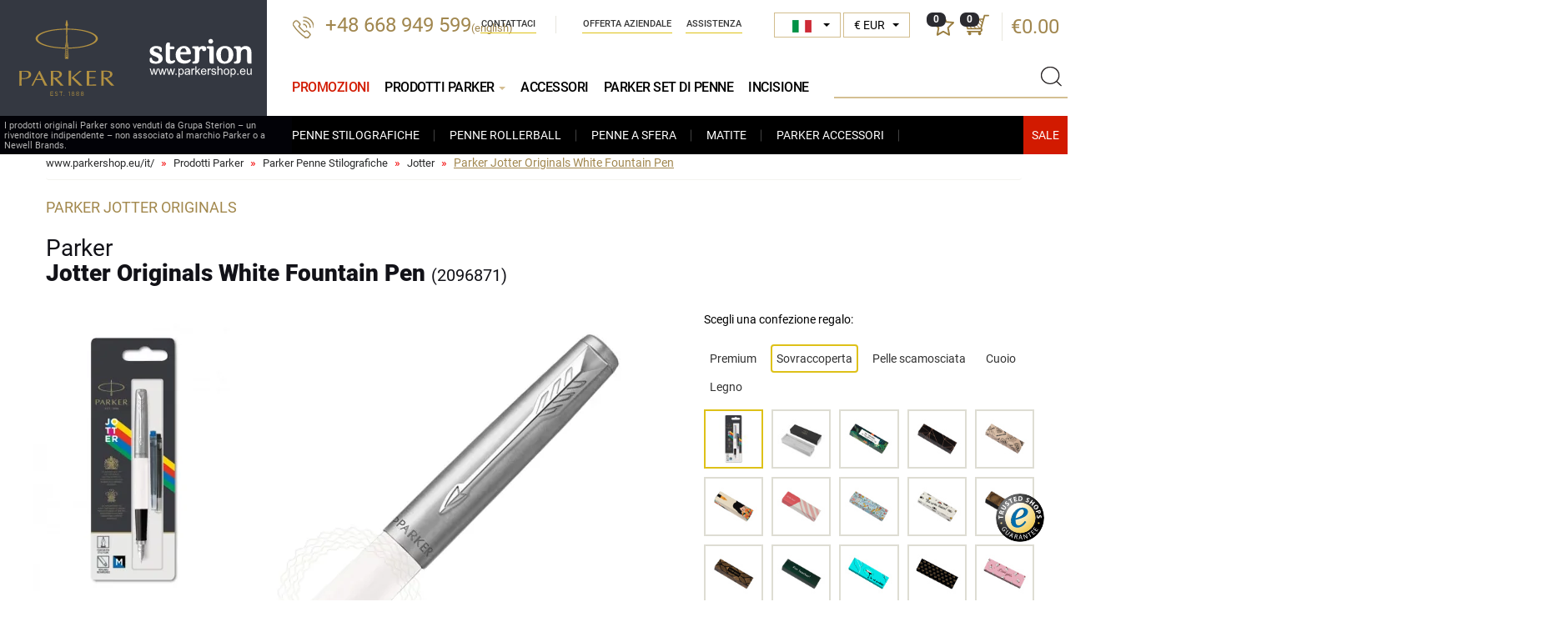

--- FILE ---
content_type: text/html; charset=UTF-8
request_url: https://www.parkershop.eu/it/prod2375-Parker-Jotter-Originals-White-Fountain-Pen.html
body_size: 17097
content:
<!DOCTYPE html>
<html lang="it">

<head>
    <meta charset="UTF-8">
    <title>Parker Jotter Originals White Fountain Pen 2096871</title>
    <meta name="keywords" content="Penne Stilografiche Parker, Penne Rollerball Parker, Penne Parker, Matite Parker, Inchiostri Parker, Cartucce Parker, Ricariche Parker" />
    <meta name="description" content="ParkerShop - prodotti originali Parker. Penne Stilografiche Parker, Penne Rollerball Parker, Penne Parker, Matite Parker, Inchiostri Parker, Cartucce Parker e Ricariche Parker" />
    <link rel="shortcut icon" href="img/favicon.ico" type="image/x-icon" />
    <link rel="icon" href="img/favicon.ico" type="image/x-icon" />
    <meta http-equiv="X-UA-Compatible" content="IE=edge">
    <meta name="viewport" content="width=device-width, initial-scale=1">


      
  <link type="text/css" property="stylesheet" rel="stylesheet" href="/cache/css/fontsg_5e703093fd801d95d1a01d1adfcca2fbff9bbcc8.css">


        


    <base href="https://www.parkershop.eu/" />
</head>

<body class="lang_it">
<div id="preloader" style="position: fixed;background-color:#fff;top:0px;left:0px;right:0px;bottom:0px; width:100%; height:100%;z-index:1000;"></div>


<div id="wrapper">


    <header>
      <div class="container container-wide">

          <div class="head">

              <div class="logo">
                  <div class="logo-parker"><a href="https://www.parkershop.eu/it/"><img src="/img/logo.svg" /></a></div>
                  <div class="logo-sterion"><img src="/img/logo3.svg" /></div>
                  <div class="text">I prodotti originali Parker sono venduti da Grupa Sterion – un rivenditore indipendente – non associato al marchio Parker o a Newell Brands.</div>
              </div>

                <div class="phone">
                                        <a href="tel:+48668949599">+48 668 949 599</a><span style="font-size: small">(english)</span>
                </div>

                <div class="shop-actions">

                    <!--<div class="user">
                        <a href="https://www.parkershop.eu/user/login" class="icon"></a>
                    </div>-->
                    <div class="divlang">
                         <select id="jezykWybor" title="Language" data-style="jezykWybor">
                            <option value="cz"  data-content="<img src='img/cz.png' /> <span>Čeština</span>" class="flag_cz"  >CZ</option>
                            <option value="de"  data-content="<img src='img/de.png' /> <span>Deutsch</span>" class="flag_de"  >DE</option>
                            <option value="en" data-content="<img src='img/en.png' /> <span>English</span>" class="flag_en" >EN</option>
                            <option value="es"  data-content="<img src='img/es.png' /> <span>Español</span>" class="flag_es"  >ES</option>
                            <option value="fr"  data-content="<img src='img/fr.png' /> <span>Français</span>" class="flag_fr"  >FR</option>
                            <option value="it"  data-content="<img src='img/it.png' /> <span>Italiano</span>" class="flag_it"   selected="selected" >IT</option>
                            <option value="nl"  data-content="<img src='img/nl.png' /> <span>Nederlands</span>" class="flag_nl"  >NL</option>
                            <option value="sk"  data-content="<img src='img/sk.png' /> <span>Slovenčina</span>" class="flag_sk"  >SK</option>
                            <option value="ua"  data-content="<img src='img/ua.png' /> <span>Українська</span>" class="flag_ua"  >UA</option>

                        </select>
                    </div>
                    <div class="currency">
                         <select id="walutaWybor" title="Currency" data-style="walutaWybor">
                            <option value="EUR"  selected="selected"  >&euro; EUR</option>
                            <option value="GBP"   >&pound; GBP</option>
                        </select>
                    </div>

                    <div class="favourites">
                        <a class="icon">
                            <span id="ulubioneIlosc">0</span>
                        </a>
                    </div>

                    <div class="basket">

                        <a class="icon">
                            <span>0</span>
                        </a>
                        <div class="price">
                            <a href="https://www.parkershop.eu/it/cart">€0.00</a>
                        </div>
                        <div id="basketMiniInside">
                        <div class="basket-short">
    <div class="basket-short-inside">
    
    
    
        
        
        <div class="basket-short-title">Il tuo carrello è vuoto!</div>
    
    
        
     </div>
</div>                        </div>
                    </div>

                </div>

                <ul class="nav navbar-nav nav-company">
    <li>
        <a href="https://www.parkershop.eu/it/contattaci">
            Contattaci
        </a>
    </li>
    <li>
        <a href="https://www.parkershop.eu/it/offerta-aziendale">
             Offerta aziendale
        </a>
    </li>
    <li>
        <a href="https://www.parkershop.eu/it/faq">
            Assistenza
        </a>
    </li>  
    
</ul>



                <div class="clear-right"></div>





                <div class="search">
                    <div class="handler"></div>
                    <form method="get" action="https://www.parkershop.eu/it/parker-products">
                        <div class="typeahead__container">
                            <div class="typeahead__field">
                                <span class="typeahead__query">
                                    <input class="js-typeahead"
                                           name="query"
                                           type="search" id="search"
                                           autocomplete="off" value="" rel="non trovato">
                                </span>
                                <button type="submit" class="submit"></button>
                            </div>
                        </div>
                    </form>
                </div>

                
<button type="button" class="navbar-toggle" data-toggle="collapse" data-target=".navbar-collapse">
    <span class="sr-only">Mostra menu</span>
    <span class="icon-bar"></span><span class="icon-bar"></span><span class="icon-bar"></span>
</button>

<div class="collapse navbar-collapse" role="navigation">
    <ul class="nav navbar-nav nav-header without-heading">
     <li class="  ">
      <a href="https://www.parkershop.eu/it/parker-sale?page=&order=cena&asc=1" title="Parker Sale"  style="color: #d21a00;">
        Promozioni
      </a>
    </li>

        <li class="open ">

            <a href="https://www.parkershop.eu/it/parker-products" class="dropdown-toggle" title="Prodotti Parker">
                Prodotti Parker <span class="caret"></span>
            </a>

            <ul class="dropdown-menu aktywne">
                <li>
                    <a href="https://www.parkershop.eu/it/cat3-parker-fountain-pens.html" title="Parker Penne Stilografiche">
                        Penne Stilografiche
                    </a>
                </li>
                <li>
                    <a href="https://www.parkershop.eu/it/cat50-parker-roller-balls.html" title="Parker Penne Rollerball">
                        Penne Rollerball
                    </a>
                </li>
                <li>
                    <a href="https://www.parkershop.eu/it/cat5-parker-ball-pens.html" title="Parker Penne a Sfera">
                       Penne a Sfera
                    </a>
                </li>
                <li>
                    <a href="https://www.parkershop.eu/it/cat17-parker-pencils.html" title="Parker Matite">
                        Matite
                    </a>
                </li>
                <li>
                    <a href="https://www.parkershop.eu/it/cat42-parker-accessories.html" title="Parker Accessori">
                        Parker Accessori
                    </a>
                </li>
                

              <li class="xmass-box">
                <a href="https://www.parkershop.eu/it/parker-sale?page=&order=cena&asc=1" class="wyprzedaz" title="Sale"></a>
                              </li>
            </ul>
        </li>

        <li class="  ">
            <a href="https://www.parkershop.eu/it/cat42-parker-accessories.html" title="Parker Accessori">
                Accessori
            </a>


        </li>

        <li class="  ">
            <a href="https://www.parkershop.eu/it/cat64-parker-pen-sets.html" title="Parker Set di penne">
                Parker Set di penne
            </a>
        </li>

        <li class="  ">
            <a href="https://www.parkershop.eu/it/engraving" title="Incisione Parker penne">
                Incisione
            </a>
        </li>


    </ul>
</div>

            </div>




        </div>
    </header>

    <div id="content">
        
<div class="container">
    <ol class="breadcrumb">
       
     
                   <li>
            <a href="https://www.parkershop.eu/it">
                www.parkershop.eu/it/
            </a>
        </li>
              
       
                
                        
              <li>
                <a href="https://www.parkershop.eu/it/parker-products" title="Prodotti Parker">
                    Prodotti Parker
                </a>
             </li>                        
                            
                        
              <li>
                <a href="https://www.parkershop.eu/it/cat3-parker-fountain-pens.html" title="Parker Penne Stilografiche">
                    Parker Penne Stilografiche
                </a>
             </li>                        
                            
                        
              <li>
                <a href="https://www.parkershop.eu/it/cat39-fountain-pens-parker-jotter.html" title="Jotter">
                    Jotter
                </a>
             </li>                        
                            
            
                <li class="active">
                    <span>
                    Parker Jotter Originals White Fountain Pen
                    </span>
                </li>              
                                  
                            
        
            
            
     
      
    </ol>
</div><script src="cache/js/photoswipe_e53e563c36c29c3260db89ef4028ef8b.js"></script>


<div class="container">

    
    <div class="product" id="product">

<span  itemscope itemtype="http://schema.org/Product">
<meta itemprop="sku" content="2096871">
<meta itemprop="gtin14" content="3026980968717">
<meta itemprop="image" content="https://www.parkershop.eu/it/files/zdjecia/produkty_new/2096871_BLR01_l.jpg"/>
<meta itemprop="name" content="Parker Jotter Originals White Fountain Pen">
<meta itemprop="brand" content="Parker">
<span itemprop="offers" itemscope itemtype="http://schema.org/Offer">
    <meta itemprop="priceCurrency" content="EUR"/>
    <meta itemprop="price" content="12.40">
    <link itemprop="itemCondition" href="http://schema.org/NewCondition"/>
    <link itemprop="availability" href="http://schema.org/InStock"/>
</span>
</span>

	    <div class="row">
	        <div class="col-md-12 col-sm-12">
	            <div class="details">
	                <div class="type">Parker JOTTER Originals</div>
	                <h1>

	                Parker<b> Jotter Originals White Fountain Pen <span>(2096871)</span></b>

	                </h1>
	            </div>
	        </div>
	   </div>

       <div class="row sticky-row">

            <div class="sticky-left">




                <div class="images">

                    <div id="product_images" class="product_images" data-pswp-uid="1">
                     
  <div class="product_images_outer">
        <div class="item image-container" id="gc1"  >

              <div class="top-reviews-wrapper grawer    active " >
         <div class="g_title silver">Incisione sui prodotti</div>
         <div class="g_img"><img src="/files/mozliwy-grawer/la/la_silver_17.jpg" /></div>
       </div>
       
       
       

       <a href="files/zdjecia/produkty_new/2096871_BLR01_l.jpg" data-size="1500x1378" data-video="">
      <img class="zoom-image" src="/cache/files/2375/p/2096871_BLR01_l_762x700.webp" id="g1" width="762" height="700" />
  </a>


      </div>
        <div class="item image-container" id="gc2"  >

       
       
       

       <a href="files/zdjecia/galeria/g_2096871_BLR01_2_b.jpg" data-size="1006x1378" data-video="">
      <img class="zoom-image" src="/cache/files/2375/g/g_2096871_BLR01_2_b_762x700.webp" id="g2" width="762" height="700" />
  </a>


      </div>
    </div>
                     </div>

                  


                            <div class="image">
                            	<div class="icons-wrapper">
		                             		                                <div class="ico_grawer">

		                                  <img class="ttip" data-placement="right" data-toggle="tooltip"  src="img/ico_zoom.png" alt="Zoom" title="Zoom" />

		                                    		                                    <img class="ttip" data-placement="right" data-toggle="tooltip"  src="img/ico_grawer.png" alt="facile da incidere" title="facile da incidere" />
		                                    
		                                    

		                                </div>
		                             
		                              <div class="icons">


		                                		                                <div class="ico"><img src="img/dla-niej.png"  class="ttip" data-toggle="tooltip" data-placement="right" title="Per lei" alt="" /></div>
		                                		                                		                                		                                <div class="ico"><img src="img/dla-dziecka.png" class="ttip" data-toggle="tooltip" data-placement="right" title="Per il bambino" alt="" /></div>
		                                		                            </div>
                             	</div>

                            </div>

                            <div class="clearfix"></div>







                </div>
                            </div>

            <div class="sticky-right">

                <div class="details">


                                       <div class="addons-info">
                          Scegli una confezione regalo:
                    </div>


                                               
                                                     
                                
                                                                            

                                                    
                                

                                                    
                                

                                                    
                                

                                                    
                                

                                                    
                                

                                                    
                                

                                                    
                                
                                                                            

                                                    
                                
                                                                            

                                                    
                                
                                                                            

                                                    
                                
                                                                            

                                                    
                                
                                                                            

                                                    
                                
                                                                            

                                                    
                                
                                                                            

                                                    
                                
                                                                            

                                                    
                                
                                                                            

                                                    
                                
                                                                            

                                                    
                                
                                                                            

                                                    
                                
                                                                            

                                                    
                                
                                                                            

                                                    
                                
                                                                            

                                                    
                                
                                                                            

                                                    
                                
                                                                            

                                                    
                                
                                                                            

                                                    
                                
                                                                            

                                                    
                                
                                                                            

                                                    
                                
                                                                            

                                                    
                                

                                                    
                                

                                                    
                                

                                                    
                                

                                                    
                                

                                                    
                                

                                                    
                                

                                                    
                                

                                                    
                                

                                                                                            




                                
                                

                                                    
                                

                                                    
                                

                                                    
                                

                                                    
                                

                    


                     
                                                                                                              



                      <div class="addons flex flex-space">

                                                             <div class="addons-list">


                                  <ul class="nav nav-pills mb-3 " id="pills-tab" role="tablist">
                                    
                                      

                                                                              

                                                                                  <li class="nav-item pills-premium  ">
                                              <a href="#premium" aria-controls="premium" data-toggle="tab">
                                                  Premium
                                              </a>
                                          </li>
                                                                              

                                                                                  <li class="nav-item pills-obwoluta  active  ">
                                              <a href="#obwoluta" aria-controls="obwoluta" data-toggle="tab">
                                                  Sovraccoperta
                                              </a>
                                          </li>
                                                                              

                                                                                  <li class="nav-item pills-zamsz  ">
                                              <a href="#zamsz" aria-controls="zamsz" data-toggle="tab">
                                                  Pelle scamosciata
                                              </a>
                                          </li>
                                                                              

                                                                                  <li class="nav-item pills-skora  ">
                                              <a href="#skora" aria-controls="skora" data-toggle="tab">
                                                  Cuoio
                                              </a>
                                          </li>
                                                                              

                                                                                  <li class="nav-item pills-drewno  ">
                                              <a href="#drewno" aria-controls="drewno" data-toggle="tab">
                                                  Legno
                                              </a>
                                          </li>
                                                                              

                                                                              

                                                                                                                 

                                  </ul>

                                  <div class="tab-content">
                                  

                                                                          <div role="tabpanel" class="tab-pane fade  " id="premium">
                                                                                        

                                              
                                                
                                             
                                             
                                                 <div class="thumb  active ">
                                                  <div class="thumb-inside">
                                                        <div class="hidden nr_katalogowy_prod">2096871_BLR01</div>
                                                        <div class="hidden nr_katalogowy">BLR01</div>
                                                        <div class="hidden nazwa">Parker<b> Jotter Originals White Fountain Pen in hangsell</b></div>
                                                        <div class="hidden cena">12.40</div>
                                                        <div class="hidden cenaRynkowa">14.30</div>
                                                        <div class="hidden cenaOszczedzasz">1.9</div>
                                                        <div class="hidden symbol">PA BLR01</div>
                                                        <div class="hidden id">29</div>
                                                        <div class="hidden big">files/zdjecia/produkty_new/2096871_BLR01_b.jpg</div>
                                                        <div class="hidden puste"></div>
                                                        <div class="hidden cenaMin30d">12.40</div>
                                                        <div class="hidden blokada_tabliczka">1</div>

                                                        
  
                                                        

                                                                                                                                                                          
                                                        <img src=" /cache/files/2375/g/g_2096871_BLR01_2_b_80x80.jpg " width="57" height="57" data-img="files/zdjecia/pudelka/PA_BLR01_m.jpg" data-prod-img="/cache/files/2375/g/g_2096871_BLR01_2_b_80x80.jpg" rel="" alt="Hangsell" title="Hangsell" />
                                                    </div>
                                                 </div>
                                             
                                                                                        

                                              
                                             
                                                 <div class="thumb ">
                                                  <div class="thumb-inside">
                                                        <div class="hidden nr_katalogowy_prod">2096871_2196931</div>
                                                        <div class="hidden nr_katalogowy">2196931</div>
                                                        <div class="hidden nazwa">Parker<b> Jotter Originals White Fountain Pen in gift box with notebook</b></div>
                                                        <div class="hidden cena">32.70</div>
                                                        <div class="hidden cenaRynkowa">34.70</div>
                                                        <div class="hidden cenaOszczedzasz">2</div>
                                                        <div class="hidden symbol">PA 2196931</div>
                                                        <div class="hidden id">24</div>
                                                        <div class="hidden big">files/zdjecia/produkty_new/2096871_2196931_b.jpg</div>
                                                        <div class="hidden puste"></div>
                                                        <div class="hidden cenaMin30d">32.70</div>
                                                        <div class="hidden blokada_tabliczka"></div>

                                                        
  
                                                        

                                                                                                                                                                          
                                                        <img src=" files/zdjecia/pudelka/PA_2196931_m.jpg " width="57" height="57" data-img="files/zdjecia/pudelka/PA_2196931_m.jpg" data-prod-img="/cache/files/2375/g/g_2096871_2196931_2_b_80x80.jpg" rel="" alt="Parker gift box with notebook" title="Parker gift box with notebook" />
                                                    </div>
                                                 </div>
                                             
                                                                                        

                                              
                                             
                                                 <div class="thumb ">
                                                  <div class="thumb-inside">
                                                        <div class="hidden nr_katalogowy_prod">2096871_P-PUDELKO</div>
                                                        <div class="hidden nr_katalogowy">P-PUDELKO</div>
                                                        <div class="hidden nazwa">Parker<b> Jotter Originals White Fountain Pen in Parker Prestige Gift Box Black Inside</b></div>
                                                        <div class="hidden cena">25.50</div>
                                                        <div class="hidden cenaRynkowa">27.50</div>
                                                        <div class="hidden cenaOszczedzasz">2</div>
                                                        <div class="hidden symbol">PA P-PUDELKO</div>
                                                        <div class="hidden id">98</div>
                                                        <div class="hidden big">files/zdjecia/produkty_new/2096871_P-PUDELKO_b.jpg</div>
                                                        <div class="hidden puste"></div>
                                                        <div class="hidden cenaMin30d">25.60</div>
                                                        <div class="hidden blokada_tabliczka"></div>

                                                        
  
                                                        

                                                                                                                                                                          
                                                        <img src=" files/zdjecia/pudelka/PA_P-PUDELKO_m.jpg " width="57" height="57" data-img="files/zdjecia/pudelka/PA_P-PUDELKO_m.jpg" data-prod-img="/cache/files/2375/g/g_2096871_P-PUDELKO_2_b_80x80.jpg?t=1768224400" rel="" alt="Parker Prestige Gift Box Black Inside" title="Parker Prestige Gift Box Black Inside" />
                                                    </div>
                                                 </div>
                                             
                                                                                        

                                              
                                             
                                                 <div class="thumb ">
                                                  <div class="thumb-inside">
                                                        <div class="hidden nr_katalogowy_prod">2096871_2102172</div>
                                                        <div class="hidden nr_katalogowy">2102172</div>
                                                        <div class="hidden nazwa">Parker<b> Jotter Originals White Fountain Pen in original Parker Prestige box</b></div>
                                                        <div class="hidden cena">19.10</div>
                                                        <div class="hidden cenaRynkowa">21.00</div>
                                                        <div class="hidden cenaOszczedzasz">1.9</div>
                                                        <div class="hidden symbol">PA 2102172</div>
                                                        <div class="hidden id">165</div>
                                                        <div class="hidden big">files/zdjecia/produkty_new/2096871_2102172_b.jpg</div>
                                                        <div class="hidden puste"></div>
                                                        <div class="hidden cenaMin30d">19.10</div>
                                                        <div class="hidden blokada_tabliczka"></div>

                                                        
  
                                                        

                                                                                                                                                                          
                                                        <img src=" files/zdjecia/pudelka/PA_2102172_m.jpg " width="57" height="57" data-img="files/zdjecia/pudelka/PA_2102172_m.jpg" data-prod-img="/cache/files/2375/g/g_2096871_2102172_2_b_80x80.jpg" rel="" alt="Gift Box Parker Prestige" title="Gift Box Parker Prestige" />
                                                    </div>
                                                 </div>
                                             
                                                                                        

                                              
                                             
                                                 <div class="thumb ">
                                                  <div class="thumb-inside">
                                                        <div class="hidden nr_katalogowy_prod">2096871_2195847</div>
                                                        <div class="hidden nr_katalogowy">2195847</div>
                                                        <div class="hidden nazwa">Parker<b> Jotter Originals White Fountain Pen in original Parker box, closed case</b></div>
                                                        <div class="hidden cena">45.60</div>
                                                        <div class="hidden cenaRynkowa">47.60</div>
                                                        <div class="hidden cenaOszczedzasz">2</div>
                                                        <div class="hidden symbol">PA 2195847</div>
                                                        <div class="hidden id">168</div>
                                                        <div class="hidden big">files/zdjecia/produkty_new/2096871_2195847_b.jpg</div>
                                                        <div class="hidden puste"></div>
                                                        <div class="hidden cenaMin30d">45.70</div>
                                                        <div class="hidden blokada_tabliczka"></div>

                                                        
  
                                                        

                                                                                                                                                                          
                                                        <img src=" files/zdjecia/pudelka/PA_2195847_m.jpg " width="57" height="57" data-img="files/zdjecia/pudelka/PA_2195847_m.jpg" data-prod-img="/cache/files/2375/g/g_2096871_2195847_2_b_80x80.jpg" rel="" alt="Original Parker box, closed case" title="Original Parker box, closed case" />
                                                    </div>
                                                 </div>
                                             
                                                                                        

                                              
                                             
                                                 <div class="thumb ">
                                                  <div class="thumb-inside">
                                                        <div class="hidden nr_katalogowy_prod">2096871_2195848</div>
                                                        <div class="hidden nr_katalogowy">2195848</div>
                                                        <div class="hidden nazwa">Parker<b> Jotter Originals White Fountain Pen in original Parker box, slide-out case</b></div>
                                                        <div class="hidden cena">31.00</div>
                                                        <div class="hidden cenaRynkowa">32.90</div>
                                                        <div class="hidden cenaOszczedzasz">1.9</div>
                                                        <div class="hidden symbol">PA 2195848</div>
                                                        <div class="hidden id">169</div>
                                                        <div class="hidden big">files/zdjecia/produkty_new/2096871_2195848_b.jpg</div>
                                                        <div class="hidden puste"></div>
                                                        <div class="hidden cenaMin30d">31.10</div>
                                                        <div class="hidden blokada_tabliczka"></div>

                                                        
  
                                                        

                                                                                                                                                                          
                                                        <img src=" files/zdjecia/pudelka/PA_2195848_m.jpg " width="57" height="57" data-img="files/zdjecia/pudelka/PA_2195848_m.jpg" data-prod-img="/cache/files/2375/g/g_2096871_2195848_2_b_80x80.jpg" rel="" alt="Original Parker box, slide-out case
" title="Original Parker box, slide-out case
" />
                                                    </div>
                                                 </div>
                                             
                                                                                </div>
                                                                          <div role="tabpanel" class="tab-pane fade  " id="drewno">
                                                                                        

                                              
                                                
                                             
                                             
                                                 <div class="thumb  active ">
                                                  <div class="thumb-inside">
                                                        <div class="hidden nr_katalogowy_prod">2096871_BLR01</div>
                                                        <div class="hidden nr_katalogowy">BLR01</div>
                                                        <div class="hidden nazwa">Parker<b> Jotter Originals White Fountain Pen in hangsell</b></div>
                                                        <div class="hidden cena">12.40</div>
                                                        <div class="hidden cenaRynkowa">14.30</div>
                                                        <div class="hidden cenaOszczedzasz">1.9</div>
                                                        <div class="hidden symbol">PA BLR01</div>
                                                        <div class="hidden id">29</div>
                                                        <div class="hidden big">files/zdjecia/produkty_new/2096871_BLR01_b.jpg</div>
                                                        <div class="hidden puste"></div>
                                                        <div class="hidden cenaMin30d">12.40</div>
                                                        <div class="hidden blokada_tabliczka">1</div>

                                                        
  
                                                        

                                                                                                                                                                          
                                                        <img src=" /cache/files/2375/g/g_2096871_BLR01_2_b_80x80.jpg " width="57" height="57" data-img="files/zdjecia/pudelka/PA_BLR01_m.jpg" data-prod-img="/cache/files/2375/g/g_2096871_BLR01_2_b_80x80.jpg" rel="" alt="Hangsell" title="Hangsell" />
                                                    </div>
                                                 </div>
                                             
                                                                                        

                                              
                                             
                                                 <div class="thumb ">
                                                  <div class="thumb-inside">
                                                        <div class="hidden nr_katalogowy_prod">2096871_M1B</div>
                                                        <div class="hidden nr_katalogowy">M1B</div>
                                                        <div class="hidden nazwa">Parker<b> Jotter Originals White Fountain Pen  single wooden box Mahogany Single Maroon</b></div>
                                                        <div class="hidden cena">28.20</div>
                                                        <div class="hidden cenaRynkowa">30.10</div>
                                                        <div class="hidden cenaOszczedzasz">1.9</div>
                                                        <div class="hidden symbol">PA M1B</div>
                                                        <div class="hidden id">40</div>
                                                        <div class="hidden big">files/zdjecia/produkty_new/2096871_M1B_b.jpg</div>
                                                        <div class="hidden puste"></div>
                                                        <div class="hidden cenaMin30d">28.20</div>
                                                        <div class="hidden blokada_tabliczka"></div>

                                                        
  
                                                        

                                                                                                                                                                          
                                                        <img src=" files/zdjecia/pudelka/PA_M1B_m.jpg " width="57" height="57" data-img="files/zdjecia/pudelka/PA_M1B_m.jpg" data-prod-img="" rel="" alt="Single Wooden Box Mahoń Maroon" title="Single Wooden Box Mahoń Maroon" />
                                                    </div>
                                                 </div>
                                             
                                                                                        

                                              
                                             
                                                 <div class="thumb ">
                                                  <div class="thumb-inside">
                                                        <div class="hidden nr_katalogowy_prod">2096871_M1E</div>
                                                        <div class="hidden nr_katalogowy">M1E</div>
                                                        <div class="hidden nazwa">Parker<b> Jotter Originals White Fountain Pen  single wooden box  Mahogany Single Ecru</b></div>
                                                        <div class="hidden cena">28.20</div>
                                                        <div class="hidden cenaRynkowa">30.10</div>
                                                        <div class="hidden cenaOszczedzasz">1.9</div>
                                                        <div class="hidden symbol">PA M1E</div>
                                                        <div class="hidden id">41</div>
                                                        <div class="hidden big">files/zdjecia/produkty_new/2096871_M1E_b.jpg</div>
                                                        <div class="hidden puste"></div>
                                                        <div class="hidden cenaMin30d">28.20</div>
                                                        <div class="hidden blokada_tabliczka"></div>

                                                        
  
                                                        

                                                                                                                                                                          
                                                        <img src=" files/zdjecia/pudelka/PA_M1E_m.jpg " width="57" height="57" data-img="files/zdjecia/pudelka/PA_M1E_m.jpg" data-prod-img="/cache/files/2375/g/g_2096871_M1E_2_b_80x80.jpg" rel="" alt="Single Wooden Box Mahoń Ecru" title="Single Wooden Box Mahoń Ecru" />
                                                    </div>
                                                 </div>
                                             
                                                                                        

                                              
                                             
                                                 <div class="thumb ">
                                                  <div class="thumb-inside">
                                                        <div class="hidden nr_katalogowy_prod">2096871_M1T</div>
                                                        <div class="hidden nr_katalogowy">M1T</div>
                                                        <div class="hidden nazwa">Parker<b> Jotter Originals White Fountain Pen  single wooden box  Mahogany Single Turquoise </b></div>
                                                        <div class="hidden cena">28.20</div>
                                                        <div class="hidden cenaRynkowa">30.10</div>
                                                        <div class="hidden cenaOszczedzasz">1.9</div>
                                                        <div class="hidden symbol">PA M1T</div>
                                                        <div class="hidden id">42</div>
                                                        <div class="hidden big">files/zdjecia/produkty_new/2096871_M1T_b.jpg</div>
                                                        <div class="hidden puste"></div>
                                                        <div class="hidden cenaMin30d">28.20</div>
                                                        <div class="hidden blokada_tabliczka"></div>

                                                        
  
                                                        

                                                                                                                                                                          
                                                        <img src=" files/zdjecia/pudelka/PA_M1T_m.jpg " width="57" height="57" data-img="files/zdjecia/pudelka/PA_M1T_m.jpg" data-prod-img="/cache/files/2375/g/g_2096871_M1T_2_b_80x80.jpg" rel="" alt="Single Wooden Box Mahoń Turquoise" title="Single Wooden Box Mahoń Turquoise" />
                                                    </div>
                                                 </div>
                                             
                                                                                        

                                              
                                             
                                                 <div class="thumb ">
                                                  <div class="thumb-inside">
                                                        <div class="hidden nr_katalogowy_prod">2096871_W1B</div>
                                                        <div class="hidden nr_katalogowy">W1B</div>
                                                        <div class="hidden nazwa">Parker<b> Jotter Originals White Fountain Pen  single wooden box  Wenge Single Maroon</b></div>
                                                        <div class="hidden cena">28.20</div>
                                                        <div class="hidden cenaRynkowa">30.10</div>
                                                        <div class="hidden cenaOszczedzasz">1.9</div>
                                                        <div class="hidden symbol">PA W1B</div>
                                                        <div class="hidden id">46</div>
                                                        <div class="hidden big">files/zdjecia/produkty_new/2096871_W1B_b.jpg</div>
                                                        <div class="hidden puste"></div>
                                                        <div class="hidden cenaMin30d">28.20</div>
                                                        <div class="hidden blokada_tabliczka"></div>

                                                        
  
                                                        

                                                                                                                                                                          
                                                        <img src=" files/zdjecia/pudelka/PA_W1B_m.jpg " width="57" height="57" data-img="files/zdjecia/pudelka/PA_W1B_m.jpg" data-prod-img="" rel="" alt="Single Wooden Box Wenge Maroon" title="Single Wooden Box Wenge Maroon" />
                                                    </div>
                                                 </div>
                                             
                                                                                        

                                              
                                             
                                                 <div class="thumb ">
                                                  <div class="thumb-inside">
                                                        <div class="hidden nr_katalogowy_prod">2096871_W1E</div>
                                                        <div class="hidden nr_katalogowy">W1E</div>
                                                        <div class="hidden nazwa">Parker<b> Jotter Originals White Fountain Pen  single wooden box  Wenge Single Ecru</b></div>
                                                        <div class="hidden cena">28.20</div>
                                                        <div class="hidden cenaRynkowa">30.10</div>
                                                        <div class="hidden cenaOszczedzasz">1.9</div>
                                                        <div class="hidden symbol">PA W1E</div>
                                                        <div class="hidden id">47</div>
                                                        <div class="hidden big">files/zdjecia/produkty_new/2096871_W1E_b.jpg</div>
                                                        <div class="hidden puste"></div>
                                                        <div class="hidden cenaMin30d">28.20</div>
                                                        <div class="hidden blokada_tabliczka"></div>

                                                        
  
                                                        

                                                                                                                                                                          
                                                        <img src=" files/zdjecia/pudelka/PA_W1E_m.jpg " width="57" height="57" data-img="files/zdjecia/pudelka/PA_W1E_m.jpg" data-prod-img="" rel="" alt="Single Wooden Box Wenge Ecru" title="Single Wooden Box Wenge Ecru" />
                                                    </div>
                                                 </div>
                                             
                                                                                        

                                              
                                             
                                                 <div class="thumb ">
                                                  <div class="thumb-inside">
                                                        <div class="hidden nr_katalogowy_prod">2096871_W1T</div>
                                                        <div class="hidden nr_katalogowy">W1T</div>
                                                        <div class="hidden nazwa">Parker<b> Jotter Originals White Fountain Pen  single wooden box  Wenge Single Turquoise </b></div>
                                                        <div class="hidden cena">28.20</div>
                                                        <div class="hidden cenaRynkowa">30.10</div>
                                                        <div class="hidden cenaOszczedzasz">1.9</div>
                                                        <div class="hidden symbol">PA W1T</div>
                                                        <div class="hidden id">48</div>
                                                        <div class="hidden big">files/zdjecia/produkty_new/2096871_W1T_b.jpg</div>
                                                        <div class="hidden puste"></div>
                                                        <div class="hidden cenaMin30d">28.20</div>
                                                        <div class="hidden blokada_tabliczka"></div>

                                                        
  
                                                        

                                                                                                                                                                          
                                                        <img src=" files/zdjecia/pudelka/PA_W1T_m.jpg " width="57" height="57" data-img="files/zdjecia/pudelka/PA_W1T_m.jpg" data-prod-img="" rel="" alt="Single Wooden Box Wenge Turquoise" title="Single Wooden Box Wenge Turquoise" />
                                                    </div>
                                                 </div>
                                             
                                                                                        

                                              
                                             
                                                 <div class="thumb ">
                                                  <div class="thumb-inside">
                                                        <div class="hidden nr_katalogowy_prod">2096871_C1B</div>
                                                        <div class="hidden nr_katalogowy">C1B</div>
                                                        <div class="hidden nazwa">Parker<b> Jotter Originals White Fountain Pen  single wooden box  Black Single Maroon</b></div>
                                                        <div class="hidden cena">28.20</div>
                                                        <div class="hidden cenaRynkowa">30.10</div>
                                                        <div class="hidden cenaOszczedzasz">1.9</div>
                                                        <div class="hidden symbol">PA C1B</div>
                                                        <div class="hidden id">52</div>
                                                        <div class="hidden big">files/zdjecia/produkty_new/2096871_C1B_b.jpg</div>
                                                        <div class="hidden puste"></div>
                                                        <div class="hidden cenaMin30d">28.20</div>
                                                        <div class="hidden blokada_tabliczka"></div>

                                                        
  
                                                        

                                                                                                                                                                          
                                                        <img src=" files/zdjecia/pudelka/PA_C1B_m.jpg " width="57" height="57" data-img="files/zdjecia/pudelka/PA_C1B_m.jpg" data-prod-img="" rel="" alt="Single Wooden Box Black Maroon" title="Single Wooden Box Black Maroon" />
                                                    </div>
                                                 </div>
                                             
                                                                                        

                                              
                                             
                                                 <div class="thumb ">
                                                  <div class="thumb-inside">
                                                        <div class="hidden nr_katalogowy_prod">2096871_C1E</div>
                                                        <div class="hidden nr_katalogowy">C1E</div>
                                                        <div class="hidden nazwa">Parker<b> Jotter Originals White Fountain Pen  single wooden box Black Single Ecru</b></div>
                                                        <div class="hidden cena">28.20</div>
                                                        <div class="hidden cenaRynkowa">30.10</div>
                                                        <div class="hidden cenaOszczedzasz">1.9</div>
                                                        <div class="hidden symbol">PA C1E</div>
                                                        <div class="hidden id">53</div>
                                                        <div class="hidden big">files/zdjecia/produkty_new/2096871_C1E_b.jpg</div>
                                                        <div class="hidden puste"></div>
                                                        <div class="hidden cenaMin30d">28.20</div>
                                                        <div class="hidden blokada_tabliczka"></div>

                                                        
  
                                                        

                                                                                                                                                                          
                                                        <img src=" files/zdjecia/pudelka/PA_C1E_m.jpg " width="57" height="57" data-img="files/zdjecia/pudelka/PA_C1E_m.jpg" data-prod-img="" rel="" alt="Single Wooden Box Black Ecru" title="Single Wooden Box Black Ecru" />
                                                    </div>
                                                 </div>
                                             
                                                                                        

                                              
                                             
                                                 <div class="thumb ">
                                                  <div class="thumb-inside">
                                                        <div class="hidden nr_katalogowy_prod">2096871_C1T</div>
                                                        <div class="hidden nr_katalogowy">C1T</div>
                                                        <div class="hidden nazwa">Parker<b> Jotter Originals White Fountain Pen  single wooden box  Black Single Turquoise</b></div>
                                                        <div class="hidden cena">28.20</div>
                                                        <div class="hidden cenaRynkowa">30.10</div>
                                                        <div class="hidden cenaOszczedzasz">1.9</div>
                                                        <div class="hidden symbol">PA C1T</div>
                                                        <div class="hidden id">54</div>
                                                        <div class="hidden big">files/zdjecia/produkty_new/2096871_C1T_b.jpg</div>
                                                        <div class="hidden puste"></div>
                                                        <div class="hidden cenaMin30d">28.20</div>
                                                        <div class="hidden blokada_tabliczka"></div>

                                                        
  
                                                        

                                                                                                                                                                          
                                                        <img src=" files/zdjecia/pudelka/PA_C1T_m.jpg " width="57" height="57" data-img="files/zdjecia/pudelka/PA_C1T_m.jpg" data-prod-img="" rel="" alt="Single Wooden Box Black Turquoise" title="Single Wooden Box Black Turquoise" />
                                                    </div>
                                                 </div>
                                             
                                                                                        

                                              
                                             
                                                 <div class="thumb ">
                                                  <div class="thumb-inside">
                                                        <div class="hidden nr_katalogowy_prod">2096871_H1B</div>
                                                        <div class="hidden nr_katalogowy">H1B</div>
                                                        <div class="hidden nazwa">Parker<b> Jotter Originals White Fountain Pen  single wooden box Honey Single Maroon</b></div>
                                                        <div class="hidden cena">28.20</div>
                                                        <div class="hidden cenaRynkowa">30.10</div>
                                                        <div class="hidden cenaOszczedzasz">1.9</div>
                                                        <div class="hidden symbol">PA H1B</div>
                                                        <div class="hidden id">252</div>
                                                        <div class="hidden big">files/zdjecia/produkty_new/2096871_H1B_b.jpg</div>
                                                        <div class="hidden puste"></div>
                                                        <div class="hidden cenaMin30d">28.20</div>
                                                        <div class="hidden blokada_tabliczka"></div>

                                                        
  
                                                        

                                                                                                                                                                          
                                                        <img src=" files/zdjecia/pudelka/PA_H1B_m.jpg " width="57" height="57" data-img="files/zdjecia/pudelka/PA_H1B_m.jpg" data-prod-img="/cache/files/2375/g/g_2096871_H1B_2_b_80x80.jpg" rel="" alt="Single wooden box Honey Single Maroon" title="Single wooden box Honey Single Maroon" />
                                                    </div>
                                                 </div>
                                             
                                                                                        

                                              
                                             
                                                 <div class="thumb ">
                                                  <div class="thumb-inside">
                                                        <div class="hidden nr_katalogowy_prod">2096871_H1E</div>
                                                        <div class="hidden nr_katalogowy">H1E</div>
                                                        <div class="hidden nazwa">Parker<b> Jotter Originals White Fountain Pen  single wooden box Honey Single Ecru</b></div>
                                                        <div class="hidden cena">28.20</div>
                                                        <div class="hidden cenaRynkowa">30.10</div>
                                                        <div class="hidden cenaOszczedzasz">1.9</div>
                                                        <div class="hidden symbol">PA H1E</div>
                                                        <div class="hidden id">253</div>
                                                        <div class="hidden big">files/zdjecia/produkty_new/2096871_H1E_b.jpg</div>
                                                        <div class="hidden puste"></div>
                                                        <div class="hidden cenaMin30d">28.20</div>
                                                        <div class="hidden blokada_tabliczka"></div>

                                                        
  
                                                        

                                                                                                                                                                          
                                                        <img src=" files/zdjecia/pudelka/PA_H1E_m.jpg " width="57" height="57" data-img="files/zdjecia/pudelka/PA_H1E_m.jpg" data-prod-img="/cache/files/2375/g/g_2096871_H1E_2_b_80x80.jpg" rel="" alt="Single wooden box Honey Single Ecru" title="Single wooden box Honey Single Ecru" />
                                                    </div>
                                                 </div>
                                             
                                                                                        

                                              
                                             
                                                 <div class="thumb ">
                                                  <div class="thumb-inside">
                                                        <div class="hidden nr_katalogowy_prod">2096871_H1Z</div>
                                                        <div class="hidden nr_katalogowy">H1Z</div>
                                                        <div class="hidden nazwa">Parker<b> Jotter Originals White Fountain Pen  single wooden box Honey Single Green</b></div>
                                                        <div class="hidden cena">28.20</div>
                                                        <div class="hidden cenaRynkowa">30.10</div>
                                                        <div class="hidden cenaOszczedzasz">1.9</div>
                                                        <div class="hidden symbol">PA H1Z</div>
                                                        <div class="hidden id">254</div>
                                                        <div class="hidden big">files/zdjecia/produkty_new/2096871_H1Z_b.jpg</div>
                                                        <div class="hidden puste"></div>
                                                        <div class="hidden cenaMin30d">28.20</div>
                                                        <div class="hidden blokada_tabliczka"></div>

                                                        
  
                                                        

                                                                                                                                                                          
                                                        <img src=" files/zdjecia/pudelka/PA_H1Z_m.jpg " width="57" height="57" data-img="files/zdjecia/pudelka/PA_H1Z_m.jpg" data-prod-img="/cache/files/2375/g/g_2096871_H1Z_2_b_80x80.jpg" rel="" alt="Single wooden box Honey Single Green" title="Single wooden box Honey Single Green" />
                                                    </div>
                                                 </div>
                                             
                                                                                </div>
                                                                          <div role="tabpanel" class="tab-pane fade   in active " id="obwoluta">
                                                                                        

                                              
                                                
                                             
                                             
                                                 <div class="thumb  active ">
                                                  <div class="thumb-inside">
                                                        <div class="hidden nr_katalogowy_prod">2096871_BLR01</div>
                                                        <div class="hidden nr_katalogowy">BLR01</div>
                                                        <div class="hidden nazwa">Parker<b> Jotter Originals White Fountain Pen in hangsell</b></div>
                                                        <div class="hidden cena">12.40</div>
                                                        <div class="hidden cenaRynkowa">14.30</div>
                                                        <div class="hidden cenaOszczedzasz">1.9</div>
                                                        <div class="hidden symbol">PA BLR01</div>
                                                        <div class="hidden id">29</div>
                                                        <div class="hidden big">files/zdjecia/produkty_new/2096871_BLR01_b.jpg</div>
                                                        <div class="hidden puste"></div>
                                                        <div class="hidden cenaMin30d">12.40</div>
                                                        <div class="hidden blokada_tabliczka">1</div>

                                                        
  
                                                        

                                                                                                                                                                          
                                                        <img src=" /cache/files/2375/g/g_2096871_BLR01_2_b_80x80.jpg " width="57" height="57" data-img="files/zdjecia/pudelka/PA_BLR01_m.jpg" data-prod-img="/cache/files/2375/g/g_2096871_BLR01_2_b_80x80.jpg" rel="" alt="Hangsell" title="Hangsell" />
                                                    </div>
                                                 </div>
                                             
                                                                                        

                                              
                                             
                                                 <div class="thumb ">
                                                  <div class="thumb-inside">
                                                        <div class="hidden nr_katalogowy_prod">2096871_jotter</div>
                                                        <div class="hidden nr_katalogowy">jotter</div>
                                                        <div class="hidden nazwa">Parker<b> Jotter Originals White Fountain Pen </b></div>
                                                        <div class="hidden cena">13.40</div>
                                                        <div class="hidden cenaRynkowa">15.40</div>
                                                        <div class="hidden cenaOszczedzasz">2</div>
                                                        <div class="hidden symbol">PA jotter</div>
                                                        <div class="hidden id">99</div>
                                                        <div class="hidden big">files/zdjecia/produkty_new/2096871_jotter_b.jpg</div>
                                                        <div class="hidden puste"></div>
                                                        <div class="hidden cenaMin30d">13.40</div>
                                                        <div class="hidden blokada_tabliczka"></div>

                                                        
  
                                                        

                                                                                                                                                                          
                                                        <img src=" files/zdjecia/pudelka/PA_jotter_m.jpg " width="57" height="57" data-img="files/zdjecia/pudelka/PA_jotter_m.jpg" data-prod-img="/cache/files/2375/g/g_2096871_jotter_2_b_80x80.jpg" rel="" alt="Box Jotter" title="Box Jotter" />
                                                    </div>
                                                 </div>
                                             
                                                                                        

                                              
                                             
                                                 <div class="thumb ">
                                                  <div class="thumb-inside">
                                                        <div class="hidden nr_katalogowy_prod">2096871_O101E</div>
                                                        <div class="hidden nr_katalogowy">O101E</div>
                                                        <div class="hidden nazwa">Parker<b> Jotter Originals White Fountain Pen in cover Special day</b></div>
                                                        <div class="hidden cena">16.90</div>
                                                        <div class="hidden cenaRynkowa">18.90</div>
                                                        <div class="hidden cenaOszczedzasz">2</div>
                                                        <div class="hidden symbol">PA O101E</div>
                                                        <div class="hidden id">60</div>
                                                        <div class="hidden big">files/zdjecia/produkty_new/2096871_O101E_b.jpg</div>
                                                        <div class="hidden puste"></div>
                                                        <div class="hidden cenaMin30d">16.90</div>
                                                        <div class="hidden blokada_tabliczka"></div>

                                                        
  
                                                        

                                                                                                                                                                          
                                                        <img src=" files/zdjecia/pudelka/PA_O101E_m.jpg " width="57" height="57" data-img="files/zdjecia/pudelka/PA_O101E_m.jpg" data-prod-img="/cache/files/2375/p/2096871_O101E_l_80x80.jpg" rel="" alt="Cover Special day" title="Cover Special day" />
                                                    </div>
                                                 </div>
                                             
                                                                                        

                                              
                                             
                                                 <div class="thumb ">
                                                  <div class="thumb-inside">
                                                        <div class="hidden nr_katalogowy_prod">2096871_O102</div>
                                                        <div class="hidden nr_katalogowy">O102</div>
                                                        <div class="hidden nazwa">Parker<b> Jotter Originals White Fountain Pen in cover Lucky</b></div>
                                                        <div class="hidden cena">16.90</div>
                                                        <div class="hidden cenaRynkowa">18.90</div>
                                                        <div class="hidden cenaOszczedzasz">2</div>
                                                        <div class="hidden symbol">PA O102</div>
                                                        <div class="hidden id">61</div>
                                                        <div class="hidden big">files/zdjecia/produkty_new/2096871_O102_b.jpg</div>
                                                        <div class="hidden puste"></div>
                                                        <div class="hidden cenaMin30d">16.90</div>
                                                        <div class="hidden blokada_tabliczka"></div>

                                                        
  
                                                        

                                                                                                                                                                          
                                                        <img src=" files/zdjecia/pudelka/PA_O102_m.jpg " width="57" height="57" data-img="files/zdjecia/pudelka/PA_O102_m.jpg" data-prod-img="/cache/files/2375/p/2096871_O102_l_80x80.jpg" rel="" alt="Cover Lucky" title="Cover Lucky" />
                                                    </div>
                                                 </div>
                                             
                                                                                        

                                              
                                             
                                                 <div class="thumb ">
                                                  <div class="thumb-inside">
                                                        <div class="hidden nr_katalogowy_prod">2096871_O103E</div>
                                                        <div class="hidden nr_katalogowy">O103E</div>
                                                        <div class="hidden nazwa">Parker<b> Jotter Originals White Fountain Pen in cover For real man</b></div>
                                                        <div class="hidden cena">16.90</div>
                                                        <div class="hidden cenaRynkowa">18.90</div>
                                                        <div class="hidden cenaOszczedzasz">2</div>
                                                        <div class="hidden symbol">PA O103E</div>
                                                        <div class="hidden id">62</div>
                                                        <div class="hidden big">files/zdjecia/produkty_new/2096871_O103E_b.jpg</div>
                                                        <div class="hidden puste"></div>
                                                        <div class="hidden cenaMin30d">16.90</div>
                                                        <div class="hidden blokada_tabliczka"></div>

                                                        
  
                                                        

                                                                                                                                                                          
                                                        <img src=" files/zdjecia/pudelka/PA_O103E_m.jpg " width="57" height="57" data-img="files/zdjecia/pudelka/PA_O103E_m.jpg" data-prod-img="/cache/files/2375/p/2096871_O103E_l_80x80.jpg" rel="" alt="Cover For real man" title="Cover For real man" />
                                                    </div>
                                                 </div>
                                             
                                                                                        

                                              
                                             
                                                 <div class="thumb ">
                                                  <div class="thumb-inside">
                                                        <div class="hidden nr_katalogowy_prod">2096871_O104</div>
                                                        <div class="hidden nr_katalogowy">O104</div>
                                                        <div class="hidden nazwa">Parker<b> Jotter Originals White Fountain Pen in cover Poppy</b></div>
                                                        <div class="hidden cena">16.90</div>
                                                        <div class="hidden cenaRynkowa">18.90</div>
                                                        <div class="hidden cenaOszczedzasz">2</div>
                                                        <div class="hidden symbol">PA O104</div>
                                                        <div class="hidden id">63</div>
                                                        <div class="hidden big">files/zdjecia/produkty_new/2096871_O104_b.jpg</div>
                                                        <div class="hidden puste"></div>
                                                        <div class="hidden cenaMin30d">16.90</div>
                                                        <div class="hidden blokada_tabliczka"></div>

                                                        
  
                                                        

                                                                                                                                                                          
                                                        <img src=" files/zdjecia/pudelka/PA_O104_m.jpg " width="57" height="57" data-img="files/zdjecia/pudelka/PA_O104_m.jpg" data-prod-img="/cache/files/2375/p/2096871_O104_l_80x80.jpg" rel="" alt="Cover Poppy" title="Cover Poppy" />
                                                    </div>
                                                 </div>
                                             
                                                                                        

                                              
                                             
                                                 <div class="thumb ">
                                                  <div class="thumb-inside">
                                                        <div class="hidden nr_katalogowy_prod">2096871_O105E</div>
                                                        <div class="hidden nr_katalogowy">O105E</div>
                                                        <div class="hidden nazwa">Parker<b> Jotter Originals White Fountain Pen in cover All the Best</b></div>
                                                        <div class="hidden cena">16.90</div>
                                                        <div class="hidden cenaRynkowa">18.90</div>
                                                        <div class="hidden cenaOszczedzasz">2</div>
                                                        <div class="hidden symbol">PA O105E</div>
                                                        <div class="hidden id">64</div>
                                                        <div class="hidden big">files/zdjecia/produkty_new/2096871_O105E_b.jpg</div>
                                                        <div class="hidden puste"></div>
                                                        <div class="hidden cenaMin30d">16.90</div>
                                                        <div class="hidden blokada_tabliczka"></div>

                                                        
  
                                                        

                                                                                                                                                                          
                                                        <img src=" files/zdjecia/pudelka/PA_O105E_m.jpg " width="57" height="57" data-img="files/zdjecia/pudelka/PA_O105E_m.jpg" data-prod-img="/cache/files/2375/p/2096871_O105E_l_80x80.jpg" rel="" alt="Cover All the best" title="Cover All the best" />
                                                    </div>
                                                 </div>
                                             
                                                                                        

                                              
                                             
                                                 <div class="thumb ">
                                                  <div class="thumb-inside">
                                                        <div class="hidden nr_katalogowy_prod">2096871_O106E</div>
                                                        <div class="hidden nr_katalogowy">O106E</div>
                                                        <div class="hidden nazwa">Parker<b> Jotter Originals White Fountain Pen in cover Good luck</b></div>
                                                        <div class="hidden cena">16.90</div>
                                                        <div class="hidden cenaRynkowa">18.90</div>
                                                        <div class="hidden cenaOszczedzasz">2</div>
                                                        <div class="hidden symbol">PA O106E</div>
                                                        <div class="hidden id">65</div>
                                                        <div class="hidden big">files/zdjecia/produkty_new/2096871_O106E_b.jpg</div>
                                                        <div class="hidden puste"></div>
                                                        <div class="hidden cenaMin30d">16.90</div>
                                                        <div class="hidden blokada_tabliczka"></div>

                                                        
  
                                                        

                                                                                                                                                                          
                                                        <img src=" files/zdjecia/pudelka/PA_O106E_m.jpg " width="57" height="57" data-img="files/zdjecia/pudelka/PA_O106E_m.jpg" data-prod-img="/cache/files/2375/p/2096871_O106E_l_80x80.jpg" rel="" alt="Cover Good luck" title="Cover Good luck" />
                                                    </div>
                                                 </div>
                                             
                                                                                        

                                              
                                             
                                                 <div class="thumb ">
                                                  <div class="thumb-inside">
                                                        <div class="hidden nr_katalogowy_prod">2096871_O107E</div>
                                                        <div class="hidden nr_katalogowy">O107E</div>
                                                        <div class="hidden nazwa">Parker<b> Jotter Originals White Fountain Pen in cover The write choice</b></div>
                                                        <div class="hidden cena">16.90</div>
                                                        <div class="hidden cenaRynkowa">18.90</div>
                                                        <div class="hidden cenaOszczedzasz">2</div>
                                                        <div class="hidden symbol">PA O107E</div>
                                                        <div class="hidden id">66</div>
                                                        <div class="hidden big">files/zdjecia/produkty_new/2096871_O107E_b.jpg</div>
                                                        <div class="hidden puste"></div>
                                                        <div class="hidden cenaMin30d">16.90</div>
                                                        <div class="hidden blokada_tabliczka"></div>

                                                        
  
                                                        

                                                                                                                                                                          
                                                        <img src=" files/zdjecia/pudelka/PA_O107E_m.jpg " width="57" height="57" data-img="files/zdjecia/pudelka/PA_O107E_m.jpg" data-prod-img="/cache/files/2375/p/2096871_O107E_l_80x80.jpg" rel="" alt="Cover The write choice" title="Cover The write choice" />
                                                    </div>
                                                 </div>
                                             
                                                                                        

                                              
                                             
                                                 <div class="thumb ">
                                                  <div class="thumb-inside">
                                                        <div class="hidden nr_katalogowy_prod">2096871_O108E</div>
                                                        <div class="hidden nr_katalogowy">O108E</div>
                                                        <div class="hidden nazwa">Parker<b> Jotter Originals White Fountain Pen in cover Oriental happiness</b></div>
                                                        <div class="hidden cena">16.90</div>
                                                        <div class="hidden cenaRynkowa">18.90</div>
                                                        <div class="hidden cenaOszczedzasz">2</div>
                                                        <div class="hidden symbol">PA O108E</div>
                                                        <div class="hidden id">67</div>
                                                        <div class="hidden big">files/zdjecia/produkty_new/2096871_O108E_b.jpg</div>
                                                        <div class="hidden puste"></div>
                                                        <div class="hidden cenaMin30d">16.90</div>
                                                        <div class="hidden blokada_tabliczka"></div>

                                                        
  
                                                        

                                                                                                                                                                          
                                                        <img src=" files/zdjecia/pudelka/PA_O108E_m.jpg " width="57" height="57" data-img="files/zdjecia/pudelka/PA_O108E_m.jpg" data-prod-img="/cache/files/2375/p/2096871_O108E_l_80x80.jpg" rel="" alt="Cover Oriental happiness" title="Cover Oriental happiness" />
                                                    </div>
                                                 </div>
                                             
                                                                                        

                                              
                                             
                                                 <div class="thumb ">
                                                  <div class="thumb-inside">
                                                        <div class="hidden nr_katalogowy_prod">2096871_O109E</div>
                                                        <div class="hidden nr_katalogowy">O109E</div>
                                                        <div class="hidden nazwa">Parker<b> Jotter Originals White Fountain Pen in cover Good fortune</b></div>
                                                        <div class="hidden cena">16.90</div>
                                                        <div class="hidden cenaRynkowa">18.90</div>
                                                        <div class="hidden cenaOszczedzasz">2</div>
                                                        <div class="hidden symbol">PA O109E</div>
                                                        <div class="hidden id">68</div>
                                                        <div class="hidden big">files/zdjecia/produkty_new/2096871_O109E_b.jpg</div>
                                                        <div class="hidden puste"></div>
                                                        <div class="hidden cenaMin30d">16.90</div>
                                                        <div class="hidden blokada_tabliczka"></div>

                                                        
  
                                                        

                                                                                                                                                                          
                                                        <img src=" files/zdjecia/pudelka/PA_O109E_m.jpg " width="57" height="57" data-img="files/zdjecia/pudelka/PA_O109E_m.jpg" data-prod-img="/cache/files/2375/p/2096871_O109E_l_80x80.jpg" rel="" alt="Cover Good fortune" title="Cover Good fortune" />
                                                    </div>
                                                 </div>
                                             
                                                                                        

                                              
                                             
                                                 <div class="thumb ">
                                                  <div class="thumb-inside">
                                                        <div class="hidden nr_katalogowy_prod">2096871_O113E</div>
                                                        <div class="hidden nr_katalogowy">O113E</div>
                                                        <div class="hidden nazwa">Parker<b> Jotter Originals White Fountain Pen in cover School</b></div>
                                                        <div class="hidden cena">16.90</div>
                                                        <div class="hidden cenaRynkowa">18.90</div>
                                                        <div class="hidden cenaOszczedzasz">2</div>
                                                        <div class="hidden symbol">PA O113E</div>
                                                        <div class="hidden id">72</div>
                                                        <div class="hidden big">files/zdjecia/produkty_new/2096871_O113E_b.jpg</div>
                                                        <div class="hidden puste"></div>
                                                        <div class="hidden cenaMin30d">16.90</div>
                                                        <div class="hidden blokada_tabliczka"></div>

                                                        
  
                                                        

                                                                                                                                                                          
                                                        <img src=" files/zdjecia/pudelka/PA_O113E_m.jpg " width="57" height="57" data-img="files/zdjecia/pudelka/PA_O113E_m.jpg" data-prod-img="/cache/files/2375/p/2096871_O113E_l_80x80.jpg" rel="" alt="Cover School" title="Cover School" />
                                                    </div>
                                                 </div>
                                             
                                                                                        

                                              
                                             
                                                 <div class="thumb ">
                                                  <div class="thumb-inside">
                                                        <div class="hidden nr_katalogowy_prod">2096871_O114E</div>
                                                        <div class="hidden nr_katalogowy">O114E</div>
                                                        <div class="hidden nazwa">Parker<b> Jotter Originals White Fountain Pen in cover Ink-readable</b></div>
                                                        <div class="hidden cena">16.90</div>
                                                        <div class="hidden cenaRynkowa">18.90</div>
                                                        <div class="hidden cenaOszczedzasz">2</div>
                                                        <div class="hidden symbol">PA O114E</div>
                                                        <div class="hidden id">73</div>
                                                        <div class="hidden big">files/zdjecia/produkty_new/2096871_O114E_b.jpg</div>
                                                        <div class="hidden puste"></div>
                                                        <div class="hidden cenaMin30d">16.90</div>
                                                        <div class="hidden blokada_tabliczka"></div>

                                                        
  
                                                        

                                                                                                                                                                          
                                                        <img src=" files/zdjecia/pudelka/PA_O114E_m.jpg " width="57" height="57" data-img="files/zdjecia/pudelka/PA_O114E_m.jpg" data-prod-img="/cache/files/2375/p/2096871_O114E_l_80x80.jpg" rel="" alt="Cover Ink-readable" title="Cover Ink-readable" />
                                                    </div>
                                                 </div>
                                             
                                                                                        

                                              
                                             
                                                 <div class="thumb ">
                                                  <div class="thumb-inside">
                                                        <div class="hidden nr_katalogowy_prod">2096871_O127</div>
                                                        <div class="hidden nr_katalogowy">O127</div>
                                                        <div class="hidden nazwa">Parker<b> Jotter Originals White Fountain Pen in cover  Golden Hearts</b></div>
                                                        <div class="hidden cena">16.90</div>
                                                        <div class="hidden cenaRynkowa">18.90</div>
                                                        <div class="hidden cenaOszczedzasz">2</div>
                                                        <div class="hidden symbol">PA O127</div>
                                                        <div class="hidden id">148</div>
                                                        <div class="hidden big">files/zdjecia/produkty_new/2096871_O127_b.jpg</div>
                                                        <div class="hidden puste"></div>
                                                        <div class="hidden cenaMin30d">16.90</div>
                                                        <div class="hidden blokada_tabliczka"></div>

                                                        
  
                                                        

                                                                                                                                                                          
                                                        <img src=" files/zdjecia/pudelka/PA_O127_m.jpg " width="57" height="57" data-img="files/zdjecia/pudelka/PA_O127_m.jpg" data-prod-img="/cache/files/2375/p/2096871_O127_l_80x80.jpg" rel="" alt="Cover Golden Hearts" title="Cover Golden Hearts" />
                                                    </div>
                                                 </div>
                                             
                                                                                        

                                              
                                             
                                                 <div class="thumb ">
                                                  <div class="thumb-inside">
                                                        <div class="hidden nr_katalogowy_prod">2096871_O125E</div>
                                                        <div class="hidden nr_katalogowy">O125E</div>
                                                        <div class="hidden nazwa">Parker<b> Jotter Originals White Fountain Pen in cover Sweet Rose</b></div>
                                                        <div class="hidden cena">16.90</div>
                                                        <div class="hidden cenaRynkowa">18.90</div>
                                                        <div class="hidden cenaOszczedzasz">2</div>
                                                        <div class="hidden symbol">PA O125E</div>
                                                        <div class="hidden id">150</div>
                                                        <div class="hidden big">files/zdjecia/produkty_new/2096871_O125E_b.jpg</div>
                                                        <div class="hidden puste"></div>
                                                        <div class="hidden cenaMin30d">16.90</div>
                                                        <div class="hidden blokada_tabliczka"></div>

                                                        
  
                                                        

                                                                                                                                                                          
                                                        <img src=" files/zdjecia/pudelka/PA_O125E_m.jpg " width="57" height="57" data-img="files/zdjecia/pudelka/PA_O125E_m.jpg" data-prod-img="/cache/files/2375/p/2096871_O125E_l_80x80.jpg" rel="" alt="Cover Sweet Rose" title="Cover Sweet Rose" />
                                                    </div>
                                                 </div>
                                             
                                                                                        

                                              
                                             
                                                 <div class="thumb ">
                                                  <div class="thumb-inside">
                                                        <div class="hidden nr_katalogowy_prod">2096871_O126E</div>
                                                        <div class="hidden nr_katalogowy">O126E</div>
                                                        <div class="hidden nazwa">Parker<b> Jotter Originals White Fountain Pen in cover Thank You</b></div>
                                                        <div class="hidden cena">16.90</div>
                                                        <div class="hidden cenaRynkowa">18.90</div>
                                                        <div class="hidden cenaOszczedzasz">2</div>
                                                        <div class="hidden symbol">PA O126E</div>
                                                        <div class="hidden id">151</div>
                                                        <div class="hidden big">files/zdjecia/produkty_new/2096871_O126E_b.jpg</div>
                                                        <div class="hidden puste"></div>
                                                        <div class="hidden cenaMin30d">16.90</div>
                                                        <div class="hidden blokada_tabliczka"></div>

                                                        
  
                                                        

                                                                                                                                                                          
                                                        <img src=" files/zdjecia/pudelka/PA_O126E_m.jpg " width="57" height="57" data-img="files/zdjecia/pudelka/PA_O126E_m.jpg" data-prod-img="/cache/files/2375/p/2096871_O126E_l_80x80.jpg" rel="" alt="Cover Thank You" title="Cover Thank You" />
                                                    </div>
                                                 </div>
                                             
                                                                                        

                                              
                                             
                                                 <div class="thumb ">
                                                  <div class="thumb-inside">
                                                        <div class="hidden nr_katalogowy_prod">2096871_O128E</div>
                                                        <div class="hidden nr_katalogowy">O128E</div>
                                                        <div class="hidden nazwa">Parker<b> Jotter Originals White Fountain Pen in cover Love spells</b></div>
                                                        <div class="hidden cena">16.90</div>
                                                        <div class="hidden cenaRynkowa">18.90</div>
                                                        <div class="hidden cenaOszczedzasz">2</div>
                                                        <div class="hidden symbol">PA O128E</div>
                                                        <div class="hidden id">152</div>
                                                        <div class="hidden big">files/zdjecia/produkty_new/2096871_O128E_b.jpg</div>
                                                        <div class="hidden puste"></div>
                                                        <div class="hidden cenaMin30d">16.90</div>
                                                        <div class="hidden blokada_tabliczka"></div>

                                                        
  
                                                        

                                                                                                                                                                          
                                                        <img src=" files/zdjecia/pudelka/PA_O128E_m.jpg " width="57" height="57" data-img="files/zdjecia/pudelka/PA_O128E_m.jpg" data-prod-img="/cache/files/2375/p/2096871_O128E_l_80x80.jpg" rel="" alt="Cover Love spells" title="Cover Love spells" />
                                                    </div>
                                                 </div>
                                             
                                                                                </div>
                                                                          <div role="tabpanel" class="tab-pane fade  " id="skora">
                                                                                        

                                              
                                                
                                             
                                             
                                                 <div class="thumb  active ">
                                                  <div class="thumb-inside">
                                                        <div class="hidden nr_katalogowy_prod">2096871_BLR01</div>
                                                        <div class="hidden nr_katalogowy">BLR01</div>
                                                        <div class="hidden nazwa">Parker<b> Jotter Originals White Fountain Pen in hangsell</b></div>
                                                        <div class="hidden cena">12.40</div>
                                                        <div class="hidden cenaRynkowa">14.30</div>
                                                        <div class="hidden cenaOszczedzasz">1.9</div>
                                                        <div class="hidden symbol">PA BLR01</div>
                                                        <div class="hidden id">29</div>
                                                        <div class="hidden big">files/zdjecia/produkty_new/2096871_BLR01_b.jpg</div>
                                                        <div class="hidden puste"></div>
                                                        <div class="hidden cenaMin30d">12.40</div>
                                                        <div class="hidden blokada_tabliczka">1</div>

                                                        
  
                                                        

                                                                                                                                                                          
                                                        <img src=" /cache/files/2375/g/g_2096871_BLR01_2_b_80x80.jpg " width="57" height="57" data-img="files/zdjecia/pudelka/PA_BLR01_m.jpg" data-prod-img="/cache/files/2375/g/g_2096871_BLR01_2_b_80x80.jpg" rel="" alt="Hangsell" title="Hangsell" />
                                                    </div>
                                                 </div>
                                             
                                                                                        

                                              
                                             
                                                 <div class="thumb ">
                                                  <div class="thumb-inside">
                                                        <div class="hidden nr_katalogowy_prod">2096871_163BOX</div>
                                                        <div class="hidden nr_katalogowy">163BOX</div>
                                                        <div class="hidden nazwa">Parker<b> Jotter Originals White Fountain Pen  in classic box brown</b></div>
                                                        <div class="hidden cena">19.60</div>
                                                        <div class="hidden cenaRynkowa">21.60</div>
                                                        <div class="hidden cenaOszczedzasz">2</div>
                                                        <div class="hidden symbol">PA 163BOX</div>
                                                        <div class="hidden id">110</div>
                                                        <div class="hidden big">files/zdjecia/produkty_new/2096871_163BOX_b.jpg</div>
                                                        <div class="hidden puste"></div>
                                                        <div class="hidden cenaMin30d">19.60</div>
                                                        <div class="hidden blokada_tabliczka"></div>

                                                        
  
                                                        

                                                                                                                                                                          
                                                        <img src=" files/zdjecia/pudelka/PA_163BOX_m.jpg " width="57" height="57" data-img="files/zdjecia/pudelka/PA_163BOX_m.jpg" data-prod-img="/cache/files/2375/p/2096871_163BOX_l_80x80.jpg" rel="" alt="Classic box brown" title="Classic box brown" />
                                                    </div>
                                                 </div>
                                             
                                                                                        

                                              
                                             
                                                 <div class="thumb ">
                                                  <div class="thumb-inside">
                                                        <div class="hidden nr_katalogowy_prod">2096871_165BOX</div>
                                                        <div class="hidden nr_katalogowy">165BOX</div>
                                                        <div class="hidden nazwa">Parker<b> Jotter Originals White Fountain Pen  in classic box  pure black</b></div>
                                                        <div class="hidden cena">19.60</div>
                                                        <div class="hidden cenaRynkowa">21.60</div>
                                                        <div class="hidden cenaOszczedzasz">2</div>
                                                        <div class="hidden symbol">PA 165BOX</div>
                                                        <div class="hidden id">112</div>
                                                        <div class="hidden big">files/zdjecia/produkty_new/2096871_165BOX_b.jpg</div>
                                                        <div class="hidden puste"></div>
                                                        <div class="hidden cenaMin30d">19.60</div>
                                                        <div class="hidden blokada_tabliczka"></div>

                                                        
  
                                                        

                                                                                                                                                                          
                                                        <img src=" files/zdjecia/pudelka/PA_165BOX_m.jpg " width="57" height="57" data-img="files/zdjecia/pudelka/PA_165BOX_m.jpg" data-prod-img="/cache/files/2375/p/2096871_165BOX_l_80x80.jpg" rel="" alt="Classic box pure black" title="Classic box pure black" />
                                                    </div>
                                                 </div>
                                             
                                                                                        

                                              
                                             
                                                 <div class="thumb ">
                                                  <div class="thumb-inside">
                                                        <div class="hidden nr_katalogowy_prod">2096871_165BOXB</div>
                                                        <div class="hidden nr_katalogowy">165BOXB</div>
                                                        <div class="hidden nazwa">Parker<b> Jotter Originals White Fountain Pen  in classic box  black</b></div>
                                                        <div class="hidden cena">19.60</div>
                                                        <div class="hidden cenaRynkowa">21.60</div>
                                                        <div class="hidden cenaOszczedzasz">2</div>
                                                        <div class="hidden symbol">PA 165BOXB</div>
                                                        <div class="hidden id">111</div>
                                                        <div class="hidden big">files/zdjecia/produkty_new/2096871_165BOXB_b.jpg</div>
                                                        <div class="hidden puste"></div>
                                                        <div class="hidden cenaMin30d">19.60</div>
                                                        <div class="hidden blokada_tabliczka"></div>

                                                        
  
                                                        

                                                                                                                                                                          
                                                        <img src=" files/zdjecia/pudelka/PA_165BOXB_m.jpg " width="57" height="57" data-img="files/zdjecia/pudelka/PA_165BOXB_m.jpg" data-prod-img="/cache/files/2375/p/2096871_165BOXB_l_80x80.jpg" rel="" alt="Classic box black" title="Classic box black" />
                                                    </div>
                                                 </div>
                                             
                                                                                </div>
                                                                          <div role="tabpanel" class="tab-pane fade  " id="zamsz">
                                                                                        

                                              
                                                
                                             
                                             
                                                 <div class="thumb  active ">
                                                  <div class="thumb-inside">
                                                        <div class="hidden nr_katalogowy_prod">2096871_BLR01</div>
                                                        <div class="hidden nr_katalogowy">BLR01</div>
                                                        <div class="hidden nazwa">Parker<b> Jotter Originals White Fountain Pen in hangsell</b></div>
                                                        <div class="hidden cena">12.40</div>
                                                        <div class="hidden cenaRynkowa">14.30</div>
                                                        <div class="hidden cenaOszczedzasz">1.9</div>
                                                        <div class="hidden symbol">PA BLR01</div>
                                                        <div class="hidden id">29</div>
                                                        <div class="hidden big">files/zdjecia/produkty_new/2096871_BLR01_b.jpg</div>
                                                        <div class="hidden puste"></div>
                                                        <div class="hidden cenaMin30d">12.40</div>
                                                        <div class="hidden blokada_tabliczka">1</div>

                                                        
  
                                                        

                                                                                                                                                                          
                                                        <img src=" /cache/files/2375/g/g_2096871_BLR01_2_b_80x80.jpg " width="57" height="57" data-img="files/zdjecia/pudelka/PA_BLR01_m.jpg" data-prod-img="/cache/files/2375/g/g_2096871_BLR01_2_b_80x80.jpg" rel="" alt="Hangsell" title="Hangsell" />
                                                    </div>
                                                 </div>
                                             
                                                                                        

                                              
                                             
                                                 <div class="thumb ">
                                                  <div class="thumb-inside">
                                                        <div class="hidden nr_katalogowy_prod">2096871_165BLUE</div>
                                                        <div class="hidden nr_katalogowy">165BLUE</div>
                                                        <div class="hidden nazwa">Parker<b> Jotter Originals White Fountain Pen in suede box navy blue</b></div>
                                                        <div class="hidden cena">20.10</div>
                                                        <div class="hidden cenaRynkowa">22.10</div>
                                                        <div class="hidden cenaOszczedzasz">2</div>
                                                        <div class="hidden symbol">PA 165BLUE</div>
                                                        <div class="hidden id">170</div>
                                                        <div class="hidden big">files/zdjecia/produkty_new/2096871_165BLUE_b.jpg</div>
                                                        <div class="hidden puste"></div>
                                                        <div class="hidden cenaMin30d">20.10</div>
                                                        <div class="hidden blokada_tabliczka"></div>

                                                        
  
                                                        

                                                                                                                                                                          
                                                        <img src=" files/zdjecia/pudelka/PA_165BLUE_m.jpg " width="57" height="57" data-img="files/zdjecia/pudelka/PA_165BLUE_m.jpg" data-prod-img="/cache/files/2375/p/2096871_165BLUE_l_80x80.jpg" rel="" alt="Suede box navy blue" title="Suede box navy blue" />
                                                    </div>
                                                 </div>
                                             
                                                                                        

                                              
                                             
                                                 <div class="thumb ">
                                                  <div class="thumb-inside">
                                                        <div class="hidden nr_katalogowy_prod">2096871_165GREY</div>
                                                        <div class="hidden nr_katalogowy">165GREY</div>
                                                        <div class="hidden nazwa">Parker<b> Jotter Originals White Fountain Pen in suede box grey</b></div>
                                                        <div class="hidden cena">20.10</div>
                                                        <div class="hidden cenaRynkowa">22.10</div>
                                                        <div class="hidden cenaOszczedzasz">2</div>
                                                        <div class="hidden symbol">PA 165GREY</div>
                                                        <div class="hidden id">184</div>
                                                        <div class="hidden big">files/zdjecia/produkty_new/2096871_165GREY_b.jpg</div>
                                                        <div class="hidden puste"></div>
                                                        <div class="hidden cenaMin30d">20.10</div>
                                                        <div class="hidden blokada_tabliczka"></div>

                                                        
  
                                                        

                                                                                                                                                                          
                                                        <img src=" files/zdjecia/pudelka/PA_165GREY_m.jpg " width="57" height="57" data-img="files/zdjecia/pudelka/PA_165GREY_m.jpg" data-prod-img="/cache/files/2375/p/2096871_165GREY_l_80x80.jpg" rel="" alt="Suede box grey" title="Suede box grey" />
                                                    </div>
                                                 </div>
                                             
                                                                                        

                                              
                                             
                                                 <div class="thumb ">
                                                  <div class="thumb-inside">
                                                        <div class="hidden nr_katalogowy_prod">2096871_165YELL</div>
                                                        <div class="hidden nr_katalogowy">165YELL</div>
                                                        <div class="hidden nazwa">Parker<b> Jotter Originals White Fountain Pen in suede box yellow</b></div>
                                                        <div class="hidden cena">20.10</div>
                                                        <div class="hidden cenaRynkowa">22.10</div>
                                                        <div class="hidden cenaOszczedzasz">2</div>
                                                        <div class="hidden symbol">PA 165YELL</div>
                                                        <div class="hidden id">172</div>
                                                        <div class="hidden big">files/zdjecia/produkty_new/2096871_165YELL_b.jpg</div>
                                                        <div class="hidden puste"></div>
                                                        <div class="hidden cenaMin30d">20.10</div>
                                                        <div class="hidden blokada_tabliczka"></div>

                                                        
  
                                                        

                                                                                                                                                                          
                                                        <img src=" files/zdjecia/pudelka/PA_165YELL_m.jpg " width="57" height="57" data-img="files/zdjecia/pudelka/PA_165YELL_m.jpg" data-prod-img="/cache/files/2375/p/2096871_165YELL_l_80x80.jpg" rel="" alt="Suede box yellow" title="Suede box yellow" />
                                                    </div>
                                                 </div>
                                             
                                                                                        

                                              
                                             
                                                 <div class="thumb ">
                                                  <div class="thumb-inside">
                                                        <div class="hidden nr_katalogowy_prod">2096871_165FUCH</div>
                                                        <div class="hidden nr_katalogowy">165FUCH</div>
                                                        <div class="hidden nazwa">Parker<b> Jotter Originals White Fountain Pen in suede box fuchsia</b></div>
                                                        <div class="hidden cena">20.10</div>
                                                        <div class="hidden cenaRynkowa">22.10</div>
                                                        <div class="hidden cenaOszczedzasz">2</div>
                                                        <div class="hidden symbol">PA 165FUCH</div>
                                                        <div class="hidden id">173</div>
                                                        <div class="hidden big">files/zdjecia/produkty_new/2096871_165FUCH_b.jpg</div>
                                                        <div class="hidden puste"></div>
                                                        <div class="hidden cenaMin30d">20.10</div>
                                                        <div class="hidden blokada_tabliczka"></div>

                                                        
  
                                                        

                                                                                                                                                                          
                                                        <img src=" files/zdjecia/pudelka/PA_165FUCH_m.jpg " width="57" height="57" data-img="files/zdjecia/pudelka/PA_165FUCH_m.jpg" data-prod-img="/cache/files/2375/p/2096871_165FUCH_l_80x80.jpg" rel="" alt="Suede box fuchsia" title="Suede box fuchsia" />
                                                    </div>
                                                 </div>
                                             
                                                                                </div>
                                                                      
                                </div>


                           </div>

                      </div>

                    



                    
                                            <div class="buttons">
                    


                                                                                <a  class="btn btn-black-border add-graver prod-graver" rel="2375" rel2="PA BLR01"><span class="desktop-grawer">aggiungi l&#039;incisione</span><span class="mobile-grawer">incisore</span> + €9.30</a>
                                                                                        <a class="btn btn-black-border add-board prod-graver" rel="2375" rel2="PA BLR01"><span class="desktop-tabliczka">aggiungi una lastra con l&#039;incisione</span><span class="mobile-tabliczka">piatto</span> + €14.10</a>
                                                                                            </div>
                    
                    <div class="prices">


                        <div class="price-old">
                                                        Prezzo di mercato
                            <div><sup>€</sup><span>14.30</span></div>
                            
                                                                                                                         <div class="omni" data-toggle="tooltip" title="Il prezzo attuale è il più basso rispetto agli ultimi 30 giorni." data-def="Il prezzo attuale è il più basso rispetto agli ultimi 30 giorni." data-cena="Il prezzo più basso per questo prodotto negli ultimi 30 giorni è stato:  " data-cur="€" >
                                 Prezzo più basso negli ultimi 30 giorni
                               </div>
                           
                        </div>


                        <div class="price-current">
                                                        Il nostro prezzo

                            
                            <div class="price-promo2">
                                <sup>€</sup>12.40


                                                                <div class="price-discount">
                                    Salva <span>€</span> <b>1.9</b>
                                </div>
                                                            </div>
                        </div>



                    </div>





                                        <div class="rowline">
                    <div class="lineup"><img src="img/ico-niezbednik.png" width="40" height="40" alt="">  Confezione regalo  <span class="old">€7.70</span> <span>€4.50</span></div>
                    <div class="p_add_gift it">


                      

                      <div class="p_row noselect">
                        <a rel="zoom-1" href="files/zdjecia/produkty/W-BLACK.jpg"  class="swipebox"><div class="gif-box "  data-rel="W-BLACK"  title="Servizio di confezionamento regali - scatola nera"><span class="ico"></span><img class="lazy" data-src="/cache/files/produkty/W-BLACK_35x35.webp" alt="Gift wrapping service -  Valentine's Day black box" /></div></a>
                        <div class="txt">Gift wrapping service -  Valentine's Day box</div>
                        <div class="check">
                          <label class="jlcheck gift-box-check">
                            <input type="checkbox" name="pr_checkbox"  />
                            <span></span>
                          </label>
                        </div>
                      </div>



                        <div class="p_row noselect">
                                <a rel="zoom-1" href="files/zdjecia/produkty/P-BLUE.jpg"  class="swipebox"><div class="gif-box "  data-rel="P-BLUE"  title="Servizio di confezionamento regali - scatola blu scuro"><span class="ico"></span><img class="lazy" data-src="/cache/files/produkty/P-BLUE_35x35.webp" alt="Servizio di confezionamento regali - scatola blu scuro" /></div></a>
                              <div class="txt">Servizio di confezionamento regali - scatola rossa</div>
                              <div class="check">
                                <label class="jlcheck gift-box-check">
                                    <input type="checkbox" name="pr_checkbox"  />
                                    <span></span>
                                </label>
                              </div>
                        </div>

                        <div class="p_row noselect">
                                <a rel="zoom-1" href="files/zdjecia/produkty/P-BLACK.jpg"  class="swipebox"><div class="gif-box "  data-rel="P-BLACK"  title="Servizio di confezionamento regali - scatola nera"><span class="ico"></span><img class="lazy" data-src="/cache/files/produkty/P-BLACK_35x35.webp" alt="Servizio di confezionamento regali - scatola nera" /></div></a>
                              <div class="txt">Servizio di confezionamento regali - scatola nera</div>
                              <div class="check">
                                <label class="jlcheck gift-box-check">
                                    <input type="checkbox" name="pr_checkbox"  />
                                    <span></span>
                                </label>
                              </div>
                        </div>
                                                <div class="p_row noselect">
                        <a rel="zoom-1" href="files/zdjecia/produkty/P-RED.jpg"  class="swipebox"><div class="gif-box "  data-rel="P-RED"  title="Servizio di confezionamento regali - scatola rossa"><span class="ico"></span><img class="lazy" data-src="/cache/files/produkty/P-RED_35x35.webp" alt="Servizio di confezionamento regali - scatola rossa" /></div></a>
                        <div class="txt">Servizio di confezionamento regali - scatola rossa</div>
                        <div class="check">
                          <label class="jlcheck gift-box-check">
                            <input type="checkbox" name="pr_checkbox"  />
                            <span></span>
                          </label>
                        </div>
                      </div>

                    </div>
                  </div>


                       <div class="cart">

                         <div class="available">
                               <span data-placement="right" data-toggle="tooltip"  class="ttip status status-5" title=" disponibile "></span>
                         </div>




                                                  <div class="amount">
                            <input name="count" id="count" value="1" class="basketCount" />
                            <span class="up"></span>
                            <span class="down"></span>
                          </div>

                          <button class="btn btn-to-cart basketAdd" rel="2375" rel2="PA BLR01" title="Aggiungi al carrello"><img src="/img/ico-basket-black.svg"  alt="Aggiungi al carrello" width="30" height="25" title="Aggiungi al carrello" /></button>
                           <a class="product-wish button-favourite  " data-fav="2375"></a>
                        





                    </div>
                    



            </div>

            <input type="hidden" id="prod_id" value="2375" />
        </div>

    </div>

    <div class="tabs tabs-product">
        <ul>
            <li class="active">
                <a href="#szczegoly_produktu" aria-controls="szczegoly_produktu" data-toggle="tab">
                    Dettagli prodotto
                </a>
            </li>
             
            <li>
                <a href="#zapytaj" aria-controls="zapytaj" data-toggle="tab">
                    Chiedi il prodotto
                </a>
            </li>
            <li>
                <a href="faq" title="Faq Parker Jotter Originals White Fountain Pen ">
                    FAQ
                </a>
            </li>

            
           



        </ul>


        <div class="tab-content">

            <div role="tabpanel" class="tab-pane fade in active" id="szczegoly_produktu">
              <div class="tresc" id="tresc">
                   <p>
                                              <div>Parker classic fountain pen in a completely new setting. This fountain pen holds the next generation of fountain pen users. The colors and details of the finish change, but Parker's hallmarks remain unchanged - the highest quality products at a relatively favorable price.</div>

<div>&nbsp;</div>

<div>The attractive color is combined with the characteristic of Parker shape of the fountain pen and the arrow-shaped clip. These are real Parker symbols recognized around the world!</div>

<div>&nbsp;</div>

<div>Classic enriched with a pinch of fantasy. Stand out thanks to the beautiful color of the Parker Jotter fountain pen.</div>

<div>&nbsp;</div>

<div>Impress your surroundings with the interesting color of your fountain pen.</div>

<div>&nbsp;</div>

<div>The profile of the fountain pen body is matched to the aesthetics of Jotter pens, you can create a set. The rounded finishing elements give the impression of subtlety. The nib is decorated with graphics with 3 arrows.</div>

<div>&nbsp;</div>

<div>Fountain pen made of high quality white plastic. Stainless steel cap and clip. The front part is made of black plastic and the nib is made of stainless steel with a width of writing line F or M.</div>

<div>&nbsp;</div>

<div>NOTE: The set comes with a cartridge that is included in the package.</div>
                    

               </p>
             </div>
                <div class="description-body">

                      <div class="col-md-7 col-sm-7 col-xs-12">

                        <table class="table table-description">

                            <tr>
                                <th>Numero di catalogo</th>
                                <td>2096871</td>
                            </tr>

                                                        <tr>
                                <th>Serie</th>
                                <td>Parker JOTTER Originals</td>
                            </tr>
                            
                                                        <tr>
                                <th>Finitura</th>
                                <td><a href="https://www.parkershop.eu/it/parker-products?f[f_wykonczenie][]=CT">CT</a></td>
                            </tr>
                            
                                                        <tr>
                                <th>Stile</th>
                                <td><a href="https://www.parkershop.eu/it/parker-products?f[f_typ][]=1">fantasioso</a></td>
                            </tr>
                            
                                                        <tr>
                                <th>Tipo di lacca</th>
                                <td><a href="https://www.parkershop.eu/it/parker-products?f[f_lakier][]=1">liscio</a></td>
                            </tr>
                            
                                                        <tr>
                                <th>Colore</th>
                                <td><a href="https://www.parkershop.eu/it/parker-products?f[f_kolor][]=3">bianco</a></td>
                            </tr>
                            

                                                        <tr>
                                <th>Tipo di pennino</th>
                                <td>F OR M</td>
                            </tr>
                            
                                                        <tr>
                                <th>Materiale di pennino</th>
                                <td>acciaio</td>
                            </tr>
                            

                            
                                                        <tr>
                                <th>Edizione</th>
                                <td>offerta ordinaria</td>
                            </tr>
                            
                                                      <tr>
                            <th style="white-space: nowrap;">Manufacturer:</th>
                            <td class="producer-box">
                                                            <div  data-placement="bottom" data-producer="Parker" data-nr="2096871" class="producer-info">Parker</div>                                                           </td>
                          </tr>
                          

                        </table>
                    </div>

                    <div class="col-md-5 col-sm-5 col-xs-12">

                       
                                           </div>

                </div>

            </div>

            <div role="tabpanel" class="tab-pane fade  faq" id="faq">

                              </div>
            <div role="tabpanel" class="tab-pane fade  " id="zapytaj">

                   <div class="form" id="pytanie">

            <span>*-required fields</span>
            <h2>Modulo di contatto</h2>
            <div class="help-block with-errors wyslana"></div>
            <div class="col-md-6">
                <input type="text" class="form-control" id="imie" name="imie" placeholder="nome*">
                <div class="help-block with-errors"></div>
            </div>
            <div class="col-md-6">
                <input type="text" class="form-control" id="nazwisko" name="nazwisko" placeholder="cognome">
                 <div class="help-block with-errors"></div>
            </div>
            <div class="col-md-6">
                <input type="email" class="form-control" id="email" name="email" placeholder="e-mail*">
                 <div class="help-block with-errors"></div>
            </div>
            <div class="col-md-6">
                <input type="text" class="form-control" id="telefon" name="telefon" placeholder="telefono">
                 <div class="help-block with-errors"></div>
            </div>

            <div class="col-md-12">
                <textarea class="form-control" rows="2" name="wiadomosc" placeholder="il tuo messaggio*"></textarea>
                 <div class="help-block with-errors"></div>
            </div>

            <div class="col-md-6">
                <div class="captcha-image">
                Captcha &nbsp; <span class="glyphicon glyphicon-repeat recaptcha"></span> &nbsp;
                <img  data-src="captcha.html" alt="" id="kontaktCaptcha" />
                </div>
            </div>
            <div class="col-md-6">
                <input type="text" class="form-control" id="captcha" name="captcha" placeholder="Inserisci le lettere o i numeri captcha *">
                 <div class="help-block with-errors"></div>
            </div>
            <div class="clearfix"></div>
            <div class="text-center" style="padding: 20px 0px 0px 0px;">
                <button type="submit" class="btn-black-border wyslijWiadomosc">Invia messaggio</button>
            </div>


    </div>
            </div>
            <div role="tabpanel" class="tab-pane fade  " id="poradnik">

                  
            </div>

            
        </div>


    </div>

    <div class="clearfix"></div>

    
   


        <h2 class="text-center">Prodotti simili Parker JOTTER Originals </h2>

    <div class="products-row is-expander">

              <div class="col-md-3 col-sm-6 col-xs-6 product-column in-product">
                  <div class="product-list-item product-list-item-main">

    <div class="image">

        <a href="https://www.parkershop.eu/it/prod2418-Parker-Jotter-Originals-White-CT-Fountain-Pen--Ballpoint-Pen-in-a-Gift-Box.html">



                                         
                             


            <img  class="lazy" data-src="/cache/files/2418/p/2096871_2096874_s.webp"   alt="Parker Jotter Originals White CT Fountain Pen + Ballpoint Pen in a Gift Box" width="251" height="188" />

        </a>

        <div class="description has-icon">
                           <div class="icon icon-percent ttip"   data-placement="right" title="Promozioni"></div>
            

        </div>

    </div>


    <h3>
        <a href="https://www.parkershop.eu/it/prod2418-Parker-Jotter-Originals-White-CT-Fountain-Pen--Ballpoint-Pen-in-a-Gift-Box.html">
            Parker Jotter Originals White CT Pen Penna Stilografica + Penna Pen in a Gift Box
            <h6>
                        Codice: 2096871_2096874
            </h6>
        </a>

    </h3>

    <div class="price">
                    <span class="old"> €24.60</span>
                <span class="current"> €18.60 <sup></sup></span>

        <!-- 0 -->
                                              <a class="basket basketAdd" rel="2418" rel2=""></a>
                        </div>

</div>
            </div>
               <div class="col-md-3 col-sm-6 col-xs-6 product-column in-product">
                  <div class="product-list-item product-list-item-main">

    <div class="image">

        <a href="https://www.parkershop.eu/it/prod2283-Parker-Jotter-XL-Greenwich-Matte-Green-Ballpoint-Pen.html">



                                         
                             


            <img  class="lazy" data-src="/cache/files/2283/p/2068511_s.webp"   alt="Parker Jotter XL Greenwich Matte Green Ballpoint Pen" width="251" height="188" />

        </a>

        <div class="description has-icon">
            

        </div>

    </div>


    <h3>
        <a href="https://www.parkershop.eu/it/prod2283-Parker-Jotter-XL-Greenwich-Matte-Green-Ballpoint-Pen.html">
            Parker Jotter XL Greenwich  Matte Green Penna a Sfera
            <h6>
                        Codice: 2068511
            </h6>
        </a>

    </h3>

    <div class="price">
                <span class="current"> €20.40 <sup></sup></span>

        <!-- 6 -->
                                              <a class="basket basketAdd" rel="2283" rel2=""></a>
                        </div>

</div>
            </div>
               <div class="col-md-3 col-sm-6 col-xs-6 product-column in-product">
                  <div class="product-list-item product-list-item-main">

    <div class="image">

        <a href="https://www.parkershop.eu/it/prod2361-Parker-Jotter-Originals-Blue-Ballpoint-Pen.html">



                                         
                             


            <img  class="lazy" data-src="/cache/files/2361/p/2076052_s.webp"   alt="Parker Jotter Originals Blue Ballpoint Pen" width="251" height="188" />

        </a>

        <div class="description has-icon">
            

        </div>

    </div>


    <h3>
        <a href="https://www.parkershop.eu/it/prod2361-Parker-Jotter-Originals-Blue-Ballpoint-Pen.html">
            Parker Jotter Originals Blue Penna a Sfera
            <h6>
                        Codice: 2076052
            </h6>
        </a>

    </h3>

    <div class="price">
                <span class="current"> €8.80 <sup></sup></span>

        <!-- 0 -->
                                              <a class="basket basketAdd" rel="2361" rel2=""></a>
                        </div>

</div>
            </div>
               <div class="col-md-3 col-sm-6 col-xs-6 product-column in-product">
                  <div class="product-list-item product-list-item-main">

    <div class="image">

        <a href="https://www.parkershop.eu/it/prod2362-Parker-Jotter-Originals-Orange-Ballpoint-Pen.html">



                                         
                             


            <img  class="lazy" data-src="/cache/files/2362/p/2076054_s.webp"   alt="Parker Jotter Originals Orange Ballpoint Pen" width="251" height="188" />

        </a>

        <div class="description has-icon">
            

        </div>

    </div>


    <h3>
        <a href="https://www.parkershop.eu/it/prod2362-Parker-Jotter-Originals-Orange-Ballpoint-Pen.html">
            Parker Jotter Originals Orange Penna a Sfera
            <h6>
                        Codice: 2076054
            </h6>
        </a>

    </h3>

    <div class="price">
                <span class="current"> €8.30 <sup></sup></span>

        <!-- 0 -->
                                              <a class="basket basketAdd" rel="2362" rel2=""></a>
                        </div>

</div>
            </div>
               <div class="col-md-3 col-sm-6 col-xs-6 product-column in-product">
                  <div class="product-list-item product-list-item-main">

    <div class="image">

        <a href="https://www.parkershop.eu/it/prod2364-Parker-Jotter-Originals-Yellow-Ballpoint-Pen.html">



                                         
                             


            <img  class="lazy" data-src="/cache/files/2364/p/2076056_s.webp"   alt="Parker Jotter Originals Yellow Ballpoint Pen" width="251" height="188" />

        </a>

        <div class="description has-icon">
            

        </div>

    </div>


    <h3>
        <a href="https://www.parkershop.eu/it/prod2364-Parker-Jotter-Originals-Yellow-Ballpoint-Pen.html">
            Parker Jotter Originals Yellow Penna a Sfera
            <h6>
                        Codice: 2076056
            </h6>
        </a>

    </h3>

    <div class="price">
                <span class="current"> €8.30 <sup></sup></span>

        <!-- 0 -->
                                              <a class="basket basketAdd" rel="2364" rel2=""></a>
                        </div>

</div>
            </div>
               <div class="col-md-3 col-sm-6 col-xs-6 product-column in-product">
                  <div class="product-list-item product-list-item-main">

    <div class="image">

        <a href="https://www.parkershop.eu/it/prod2363-Parker-Jotter-Originals-Green--Ballpoint-Pen.html">



                                         
                             


            <img  class="lazy" data-src="/cache/files/2363/p/2076058_s.webp"   alt="Parker Jotter Originals Green  Ballpoint Pen" width="251" height="188" />

        </a>

        <div class="description has-icon">
            

        </div>

    </div>


    <h3>
        <a href="https://www.parkershop.eu/it/prod2363-Parker-Jotter-Originals-Green--Ballpoint-Pen.html">
            Parker Jotter Originals Green Penna a Sfera
            <h6>
                        Codice: 2076058
            </h6>
        </a>

    </h3>

    <div class="price">
                <span class="current"> €8.80 <sup></sup></span>

        <!-- 0 -->
                                              <a class="basket basketAdd" rel="2363" rel2=""></a>
                        </div>

</div>
            </div>
               <div class="col-md-3 col-sm-6 col-xs-6 product-column in-product">
                  <div class="product-list-item product-list-item-main">

    <div class="image">

        <a href="https://www.parkershop.eu/it/prod2243-Parker-Jotter-XL-Richmond-Matte-Black-Ballpoint-Pen.html">



                                         
                             


            <img  class="lazy" data-src="/cache/files/2243/p/2068358_s.webp"   alt="Parker Jotter XL Richmond Matte Black Ballpoint Pen" width="251" height="188" />

        </a>

        <div class="description has-icon">
            

        </div>

    </div>


    <h3>
        <a href="https://www.parkershop.eu/it/prod2243-Parker-Jotter-XL-Richmond-Matte-Black-Ballpoint-Pen.html">
            Parker Jotter XL Richmond Matte Black Penna a Sfera
            <h6>
                        Codice: 2068358
            </h6>
        </a>

    </h3>

    <div class="price">
                <span class="current"> €27.10 <sup></sup></span>

        <!-- 6 -->
                                              <a class="basket basketAdd" rel="2243" rel2=""></a>
                        </div>

</div>
            </div>
               <div class="col-md-3 col-sm-6 col-xs-6 product-column in-product">
                  <div class="product-list-item product-list-item-main">

    <div class="image">

        <a href="https://www.parkershop.eu/it/prod2376-Parker-Jotter-Originals-Black-Fountain-Pen.html">



                                         
                             


            <img  class="lazy" data-src="/cache/files/2376/p/2096430_s.webp"   alt="Parker Jotter Originals Black Fountain Pen" width="251" height="188" />

        </a>

        <div class="description has-icon">
            

        </div>

    </div>


    <h3>
        <a href="https://www.parkershop.eu/it/prod2376-Parker-Jotter-Originals-Black-Fountain-Pen.html">
            Parker Jotter Originals Black Fountain Pen
            <h6>
                        Codice: 2096430
            </h6>
        </a>

    </h3>

    <div class="price">
                <span class="current"> €12.60 <sup></sup></span>

        <!-- 0 -->
                                              <a class="basket basketAdd" rel="2376" rel2=""></a>
                        </div>

</div>
            </div>
               <div class="col-md-3 col-sm-6 col-xs-6 product-column in-product">
                  <div class="product-list-item product-list-item-main">

    <div class="image">

        <a href="https://www.parkershop.eu/it/prod2360-Parker-Jotter-Originals-Magenta-Ballpoint-Pen.html">



                                         
                             


            <img  class="lazy" data-src="/cache/files/2360/p/2075996_s.webp"   alt="Parker Jotter Originals Magenta Ballpoint Pen" width="251" height="188" />

        </a>

        <div class="description has-icon">
            

        </div>

    </div>


    <h3>
        <a href="https://www.parkershop.eu/it/prod2360-Parker-Jotter-Originals-Magenta-Ballpoint-Pen.html">
            Parker Jotter Originals Magenta Penna a Sfera
            <h6>
                        Codice: 2075996
            </h6>
        </a>

    </h3>

    <div class="price">
                <span class="current"> €8.30 <sup></sup></span>

        <!-- 0 -->
                                              <a class="basket basketAdd" rel="2360" rel2=""></a>
                        </div>

</div>
            </div>
               <div class="col-md-3 col-sm-6 col-xs-6 product-column in-product">
                  <div class="product-list-item product-list-item-main">

    <div class="image">

        <a href="https://www.parkershop.eu/it/prod2358-Parker-Jotter-Originals-White-Ballpoint-Pen.html">



                                         
                             


            <img  class="lazy" data-src="/cache/files/2358/p/2096874_s.webp"   alt="Parker Jotter Originals White Ballpoint Pen" width="251" height="188" />

        </a>

        <div class="description has-icon">
                           <div class="icon icon-percent ttip"   data-placement="right" title="Promozioni"></div>
            

        </div>

    </div>


    <h3>
        <a href="https://www.parkershop.eu/it/prod2358-Parker-Jotter-Originals-White-Ballpoint-Pen.html">
            Parker Jotter Originals White Penna a Sfera
            <h6>
                        Codice: 2096874
            </h6>
        </a>

    </h3>

    <div class="price">
                    <span class="old"> €10.30</span>
                <span class="current"> €6.90 <sup></sup></span>

        <!-- 0 -->
                                              <a class="basket basketAdd" rel="2358" rel2=""></a>
                        </div>

</div>
            </div>
               <div class="col-md-3 col-sm-6 col-xs-6 product-column in-product">
                  <div class="product-list-item product-list-item-main">

    <div class="image">

        <a href="https://www.parkershop.eu/it/prod2237-Parker-Jotter-XL-Alexandra-Matte-Grey-Ballpoint-Pen.html">



                                         
                             


            <img  class="lazy" data-src="/cache/files/2237/p/2068360_s.webp"   alt="Parker Jotter XL Alexandra Matte Grey Ballpoint Pen" width="251" height="188" />

        </a>

        <div class="description has-icon">
            

        </div>

    </div>


    <h3>
        <a href="https://www.parkershop.eu/it/prod2237-Parker-Jotter-XL-Alexandra-Matte-Grey-Ballpoint-Pen.html">
            Parker Jotter XL Alexandra Matte Grey Penna a Sfera
            <h6>
                        Codice: 2068360
            </h6>
        </a>

    </h3>

    <div class="price">
                <span class="current"> €20.10 <sup></sup></span>

        <!-- 0 -->
                                              <a class="basket basketAdd" rel="2237" rel2=""></a>
                        </div>

</div>
            </div>
               <div class="col-md-3 col-sm-6 col-xs-6 product-column in-product">
                  <div class="product-list-item product-list-item-main">

    <div class="image">

        <a href="https://www.parkershop.eu/it/prod223-Parker-Jotter-Stainless-Steel-CT-Fountain-Pen.html">



                                         
                             


            <img  class="lazy" data-src="/cache/files/223/p/2030946_s.webp"   alt="Parker Jotter Stainless Steel CT Fountain Pen" width="251" height="188" />

        </a>

        <div class="description has-icon">
                           <div class="icon icon-percent ttip"   data-placement="right" title="Promozioni"></div>
            

        </div>

    </div>


    <h3>
        <a href="https://www.parkershop.eu/it/prod223-Parker-Jotter-Stainless-Steel-CT-Fountain-Pen.html">
            Parker Jotter Stainless Steel CT Penna Stilografica
            <h6>
                        Codice: 2030946
            </h6>
        </a>

    </h3>

    <div class="price">
                    <span class="old"> €32.80</span>
                <span class="current"> €19.60 <sup></sup></span>

        <!-- 0 -->
                                              <a class="basket basketAdd" rel="223" rel2=""></a>
                        </div>

</div>
            </div>
               <div class="col-md-3 col-sm-6 col-xs-6 product-column in-product">
                  <div class="product-list-item product-list-item-main">

    <div class="image">

        <a href="https://www.parkershop.eu/it/prod2307-Parker-Jotter-XL-Primrose-Matte-Blue-Ballpoint-Pen.html">



                                         
                             


            <img  class="lazy" data-src="/cache/files/2307/p/2068359_s.webp"   alt="Parker Jotter XL Primrose Matte Blue Ballpoint Pen" width="251" height="188" />

        </a>

        <div class="description has-icon">
            

        </div>

    </div>


    <h3>
        <a href="https://www.parkershop.eu/it/prod2307-Parker-Jotter-XL-Primrose-Matte-Blue-Ballpoint-Pen.html">
            Parker Jotter XL Primrose Matte Blue Penna a Sfera
            <h6>
                        Codice: 2068359
            </h6>
        </a>

    </h3>

    <div class="price">
                <span class="current"> €20.10 <sup></sup></span>

        <!-- 0 -->
                                              <a class="basket basketAdd" rel="2307" rel2=""></a>
                        </div>

</div>
            </div>
               <div class="col-md-3 col-sm-6 col-xs-6 product-column in-product">
                  <div class="product-list-item product-list-item-main">

    <div class="image">

        <a href="https://www.parkershop.eu/it/prod2078-Parker-Jotter-Royal-Blue-Fountain-Pen.html">



                                         
                             


            <img  class="lazy" data-src="/cache/files/2078/p/2030950_s.webp"   alt="Parker Jotter Royal Blue Fountain Pen" width="251" height="188" />

        </a>

        <div class="description has-icon">
            

        </div>

    </div>


    <h3>
        <a href="https://www.parkershop.eu/it/prod2078-Parker-Jotter-Royal-Blue-Fountain-Pen.html">
            Parker Jotter Royal Blue Penna Stilografica
            <h6>
                        Codice: 2030950
            </h6>
        </a>

    </h3>

    <div class="price">
                <span class="current"> €23.50 <sup></sup></span>

        <!-- 0 -->
                                              <a class="basket basketAdd" rel="2078" rel2=""></a>
                        </div>

</div>
            </div>
               <div class="col-md-3 col-sm-6 col-xs-6 product-column in-product">
                  <div class="product-list-item product-list-item-main">

    <div class="image">

        <a href="https://www.parkershop.eu/it/prod2377-Parker-Jotter-Originals-Red-Fountain-Pen.html">



                                         
                             


            <img  class="lazy" data-src="/cache/files/2377/p/2096872_s.webp"   alt="Parker Jotter Originals Red Fountain Pen" width="251" height="188" />

        </a>

        <div class="description has-icon">
            

        </div>

    </div>


    <h3>
        <a href="https://www.parkershop.eu/it/prod2377-Parker-Jotter-Originals-Red-Fountain-Pen.html">
            Parker Jotter Originals Red Fountain Pen
            <h6>
                        Codice: 2096872
            </h6>
        </a>

    </h3>

    <div class="price">
                <span class="current"> €12.40 <sup></sup></span>

        <!-- 0 -->
                                              <a class="basket basketAdd" rel="2377" rel2=""></a>
                        </div>

</div>
            </div>
               <div class="col-md-3 col-sm-6 col-xs-6 product-column in-product">
                  <div class="product-list-item product-list-item-main">

    <div class="image">

        <a href="https://www.parkershop.eu/it/prod2417-Parker-Jotter-Bond-Street-Black-CT-Fountain-Pen--Ballpoint-Pen-in-a-Gift-Box.html">



                                         
                             


            <img  class="lazy" data-src="/cache/files/2417/p/2030947_1953184_s.webp"   alt="Parker Jotter Bond Street Black CT Fountain Pen + Ballpoint Pen in a Gift Box" width="251" height="188" />

        </a>

        <div class="description has-icon">
            

        </div>

    </div>


    <h3>
        <a href="https://www.parkershop.eu/it/prod2417-Parker-Jotter-Bond-Street-Black-CT-Fountain-Pen--Ballpoint-Pen-in-a-Gift-Box.html">
            Parker Jotter Bond Street Black CT Pen Penna Stilografica + Penna Pen in a Gift Box
            <h6>
                        Codice: 2030947_1953184
            </h6>
        </a>

    </h3>

    <div class="price">
                <span class="current"> €36.90 <sup></sup></span>

        <!-- 6 -->
                                              <a class="basket basketAdd" rel="2417" rel2=""></a>
                        </div>

</div>
            </div>
               <div class="col-md-3 col-sm-6 col-xs-6 product-column in-product">
                  <div class="product-list-item product-list-item-main">

    <div class="image">

        <a href="https://www.parkershop.eu/it/prod2379-Parker-Jotter-Originals-Blue-Fountain-Pen.html">



                                         
                             


            <img  class="lazy" data-src="/cache/files/2379/p/2096858_s.webp"   alt="Parker Jotter Originals Blue Fountain Pen" width="251" height="188" />

        </a>

        <div class="description has-icon">
            

        </div>

    </div>


    <h3>
        <a href="https://www.parkershop.eu/it/prod2379-Parker-Jotter-Originals-Blue-Fountain-Pen.html">
            Parker Jotter Originals Blue Fountain Pen
            <h6>
                        Codice: 2096858
            </h6>
        </a>

    </h3>

    <div class="price">
                <span class="current"> €11.90 <sup></sup></span>

        <!-- 0 -->
                                              <a class="basket basketAdd" rel="2379" rel2=""></a>
                        </div>

</div>
            </div>
               <div class="col-md-3 col-sm-6 col-xs-6 product-column in-product">
                  <div class="product-list-item product-list-item-main">

    <div class="image">

        <a href="https://www.parkershop.eu/it/prod2380-Parker-Jotter-Originals-Orange-Fountain-Pen.html">



                                         
                             


            <img  class="lazy" data-src="/cache/files/2380/p/2096881_s.webp"   alt="Parker Jotter Originals Orange Fountain Pen" width="251" height="188" />

        </a>

        <div class="description has-icon">
            

        </div>

    </div>


    <h3>
        <a href="https://www.parkershop.eu/it/prod2380-Parker-Jotter-Originals-Orange-Fountain-Pen.html">
            Parker Jotter Originals Orange Fountain Pen
            <h6>
                        Codice: 2096881
            </h6>
        </a>

    </h3>

    <div class="price">
                <span class="current"> €12.40 <sup></sup></span>

        <!-- 0 -->
                                              <a class="basket basketAdd" rel="2380" rel2=""></a>
                        </div>

</div>
            </div>
               <div class="col-md-3 col-sm-6 col-xs-6 product-column in-product">
                  <div class="product-list-item product-list-item-main">

    <div class="image">

        <a href="https://www.parkershop.eu/it/prod2079-Parker-Jotter-Bond-Street-CT-Fountain-Pen.html">



                                         
                             


            <img  class="lazy" data-src="/cache/files/2079/p/2030947_s.webp"   alt="Parker Jotter Bond Street CT Fountain Pen" width="251" height="188" />

        </a>

        <div class="description has-icon">
            

        </div>

    </div>


    <h3>
        <a href="https://www.parkershop.eu/it/prod2079-Parker-Jotter-Bond-Street-CT-Fountain-Pen.html">
            Parker Jotter Bond Street CT Penna Stilografica
            <h6>
                        Codice: 2030947
            </h6>
        </a>

    </h3>

    <div class="price">
                <span class="current"> €23.00 <sup></sup></span>

        <!-- 0 -->
                                              <a class="basket basketAdd" rel="2079" rel2=""></a>
                        </div>

</div>
            </div>
               <div class="col-md-3 col-sm-6 col-xs-6 product-column in-product">
                  <div class="product-list-item product-list-item-main">

    <div class="image">

        <a href="https://www.parkershop.eu/it/prod2385-Parker-Jotter-Originals-Red-CT-Fountain-Pen--Ballpoint-Pen-in-a-Gift-Box.html">



                                         
                             


            <img  class="lazy" data-src="/cache/files/2385/p/2096872_2096857_s.webp"   alt="Parker Jotter Originals Red CT Fountain Pen + Ballpoint Pen in a Gift Box" width="251" height="188" />

        </a>

        <div class="description has-icon">
                           <div class="icon icon-percent ttip"   data-placement="right" title="Promozioni"></div>
            

        </div>

    </div>


    <h3>
        <a href="https://www.parkershop.eu/it/prod2385-Parker-Jotter-Originals-Red-CT-Fountain-Pen--Ballpoint-Pen-in-a-Gift-Box.html">
            Parker Jotter Originals Red CT Pen Penna Stilografica + Penna Pen in a Gift Box
            <h6>
                        Codice: 2096872_2096857
            </h6>
        </a>

    </h3>

    <div class="price">
                    <span class="old"> €24.60</span>
                <span class="current"> €18.70 <sup></sup></span>

        <!-- 0 -->
                                              <a class="basket basketAdd" rel="2385" rel2=""></a>
                        </div>

</div>
            </div>
               <div class="col-md-3 col-sm-6 col-xs-6 product-column in-product">
                  <div class="product-list-item product-list-item-main">

    <div class="image">

        <a href="https://www.parkershop.eu/it/prod2381-Parker-Jotter-Originals-Green-Fountain-Pen.html">



                                         
                             


            <img  class="lazy" data-src="/cache/files/2381/p/2110198_s.webp"   alt="Parker Jotter Originals Green Fountain Pen" width="251" height="188" />

        </a>

        <div class="description has-icon">
            

        </div>

    </div>


    <h3>
        <a href="https://www.parkershop.eu/it/prod2381-Parker-Jotter-Originals-Green-Fountain-Pen.html">
            Parker Jotter Originals Green Fountain Pen
            <h6>
                        Codice: 2110198
            </h6>
        </a>

    </h3>

    <div class="price">
                <span class="current"> €11.60 <sup></sup></span>

        <!-- 0 -->
                                              <a class="basket basketAdd" rel="2381" rel2=""></a>
                        </div>

</div>
            </div>
               <div class="col-md-3 col-sm-6 col-xs-6 product-column in-product">
                  <div class="product-list-item product-list-item-main">

    <div class="image">

        <a href="https://www.parkershop.eu/it/prod2207-Parker-Jotter-Stainless-Steel-GT-Fountain-Pen.html">



                                         
                             


            <img  class="lazy" data-src="/cache/files/2207/p/2030948_s.webp"   alt="Parker Jotter Stainless Steel GT Fountain Pen" width="251" height="188" />

        </a>

        <div class="description has-icon">
            

        </div>

    </div>


    <h3>
        <a href="https://www.parkershop.eu/it/prod2207-Parker-Jotter-Stainless-Steel-GT-Fountain-Pen.html">
            Parker Jotter Stainless Steel GT Penna Stilografica
            <h6>
                        Codice: 2030948
            </h6>
        </a>

    </h3>

    <div class="price">
                <span class="current"> €24.30 <sup></sup></span>

        <!-- 0 -->
                                              <a class="basket basketAdd" rel="2207" rel2=""></a>
                        </div>

</div>
            </div>
               <div class="col-md-3 col-sm-6 col-xs-6 product-column in-product">
                  <div class="product-list-item product-list-item-main">

    <div class="image">

        <a href="https://www.parkershop.eu/it/prod2408-Parker-Jotter-Originals-Black-CT-Fountain-Pen--Ballpoint-Pen-in-a-Gift-Box--double-wooden-box-Mahogany-Double-Ecru_PD_M2E.html">



                                         
                             


            <img  class="lazy" data-src="/cache/files/2408/p/2096430_2096873_M2E_s.webp"   alt="Parker Jotter Originals Black CT Fountain Pen + Ballpoint Pen in a Gift Box  double wooden box Mahogany Double Ecru" width="251" height="188" />

        </a>

        <div class="description has-icon">
            

        </div>

    </div>


    <h3>
        <a href="https://www.parkershop.eu/it/prod2408-Parker-Jotter-Originals-Black-CT-Fountain-Pen--Ballpoint-Pen-in-a-Gift-Box--double-wooden-box-Mahogany-Double-Ecru_PD_M2E.html">
            Parker Jotter Originals Black CT Pen Penna Stilografica + Penna Pen in a Gift Box  double wooden box Mahogany Double Ecru
            <h6>
                        Codice: 2096430_2096873_M2E
            </h6>
        </a>

    </h3>

    <div class="price">
                <span class="current"> €36.40 <sup></sup></span>

        <!-- 0 -->
                                              <a class="basket basketAdd" rel="2408" rel2="PA M2E"></a>
                        </div>

</div>
            </div>
               <div class="col-md-3 col-sm-6 col-xs-6 product-column in-product">
                  <div class="product-list-item product-list-item-main">

    <div class="image">

        <a href="https://www.parkershop.eu/it/prod2398-Parker-Jotter-Originals-Orange-CT-Fountain-Pen--Ballpoint-Pen-in-a-Gift-Box.html">



                                         
                             


            <img  class="lazy" data-src="/cache/files/2398/p/2096881_2076054_s.webp"   alt="Parker Jotter Originals Orange CT Fountain Pen + Ballpoint Pen in a Gift Box" width="251" height="188" />

        </a>

        <div class="description has-icon">
            

        </div>

    </div>


    <h3>
        <a href="https://www.parkershop.eu/it/prod2398-Parker-Jotter-Originals-Orange-CT-Fountain-Pen--Ballpoint-Pen-in-a-Gift-Box.html">
            Parker Jotter Originals Orange CT Pen Penna Stilografica + Penna Pen in a Gift Box
            <h6>
                        Codice: 2096881_2076054
            </h6>
        </a>

    </h3>

    <div class="price">
                <span class="current"> €19.90 <sup></sup></span>

        <!-- 0 -->
                                              <a class="basket basketAdd" rel="2398" rel2=""></a>
                        </div>

</div>
            </div>
               <div class="col-md-3 col-sm-6 col-xs-6 product-column in-product">
                  <div class="product-list-item product-list-item-main">

    <div class="image">

        <a href="https://www.parkershop.eu/it/prod2408-Parker-Jotter-Originals-Black-CT-Fountain-Pen--Ballpoint-Pen-in-a-Gift-Box--double-wooden-box-Black-Double-Maroon_PD_C2B.html">



                                         
                             


            <img  class="lazy" data-src="/cache/files/2408/p/2096430_2096873_C2B_s.webp"   alt="Parker Jotter Originals Black CT Fountain Pen + Ballpoint Pen in a Gift Box  double wooden box Black Double Maroon" width="251" height="188" />

        </a>

        <div class="description has-icon">
            

        </div>

    </div>


    <h3>
        <a href="https://www.parkershop.eu/it/prod2408-Parker-Jotter-Originals-Black-CT-Fountain-Pen--Ballpoint-Pen-in-a-Gift-Box--double-wooden-box-Black-Double-Maroon_PD_C2B.html">
            Parker Jotter Originals Black CT Pen Penna Stilografica + Penna Pen in a Gift Box  double wooden box Black Double Maroon
            <h6>
                        Codice: 2096430_2096873_C2B
            </h6>
        </a>

    </h3>

    <div class="price">
                <span class="current"> €36.40 <sup></sup></span>

        <!-- 0 -->
                                              <a class="basket basketAdd" rel="2408" rel2="PA C2B"></a>
                        </div>

</div>
            </div>
               <div class="col-md-3 col-sm-6 col-xs-6 product-column in-product">
                  <div class="product-list-item product-list-item-main">

    <div class="image">

        <a href="https://www.parkershop.eu/it/prod2408-Parker-Jotter-Originals-Black-CT-Fountain-Pen--Ballpoint-Pen-in-a-Gift-Box--Standard_PD_S0106U.html">



                                         
                             


            <img  class="lazy" data-src="/cache/files/2408/p/2096430_2096873_S0106U_s.webp"   alt="Parker Jotter Originals Black CT Fountain Pen + Ballpoint Pen in a Gift Box  Standard" width="251" height="188" />

        </a>

        <div class="description has-icon">
            

        </div>

    </div>


    <h3>
        <a href="https://www.parkershop.eu/it/prod2408-Parker-Jotter-Originals-Black-CT-Fountain-Pen--Ballpoint-Pen-in-a-Gift-Box--Standard_PD_S0106U.html">
            Parker Jotter Originals Black CT Pen Penna Stilografica + Penna Pen in a Gift Box  Standard
            <h6>
                        Codice: 2096430_2096873_S0106U
            </h6>
        </a>

    </h3>

    <div class="price">
                <span class="current"> €32.10 <sup></sup></span>

        <!-- 0 -->
                                              <a class="basket basketAdd" rel="2408" rel2="PA S0106U"></a>
                        </div>

</div>
            </div>
               <div class="col-md-3 col-sm-6 col-xs-6 product-column in-product">
                  <div class="product-list-item product-list-item-main">

    <div class="image">

        <a href="https://www.parkershop.eu/it/prod2378-Parker-Jotter-Originals-Magenta--CT-Fountain-Pen.html">



                                         
                             


            <img  class="lazy" data-src="/cache/files/2378/p/2096860_s.webp"   alt="Parker Jotter Originals Magenta  CT Fountain Pen" width="251" height="188" />

        </a>

        <div class="description has-icon">
            

        </div>

    </div>


    <h3>
        <a href="https://www.parkershop.eu/it/prod2378-Parker-Jotter-Originals-Magenta--CT-Fountain-Pen.html">
            Parker Jotter Originals Magenta CT Pen Penna Stilografica Pen
            <h6>
                        Codice: 2096860
            </h6>
        </a>

    </h3>

    <div class="price">
                <span class="current"> €12.40 <sup></sup></span>

        <!-- 0 -->
                                              <a class="basket basketAdd" rel="2378" rel2=""></a>
                        </div>

</div>
            </div>
               <div class="col-md-3 col-sm-6 col-xs-6 product-column in-product">
                  <div class="product-list-item product-list-item-main">

    <div class="image">

        <a href="https://www.parkershop.eu/it/prod2408-Parker-Jotter-Originals-Black-CT-Fountain-Pen--Ballpoint-Pen-in-a-Gift-Box--in-classic-box--black_PD_165BOXB.html">



                                         
                             


            <img  class="lazy" data-src="/cache/files/2408/p/2096430_2096873_165BOXB_s.webp"   alt="Parker Jotter Originals Black CT Fountain Pen + Ballpoint Pen in a Gift Box  in classic box  black" width="251" height="188" />

        </a>

        <div class="description has-icon">
            

        </div>

    </div>


    <h3>
        <a href="https://www.parkershop.eu/it/prod2408-Parker-Jotter-Originals-Black-CT-Fountain-Pen--Ballpoint-Pen-in-a-Gift-Box--in-classic-box--black_PD_165BOXB.html">
            Parker Jotter Originals Black CT Pen Penna Stilografica + Penna Pen in a Gift Box  in classic box  black
            <h6>
                        Codice: 2096430_2096873_165BOXB
            </h6>
        </a>

    </h3>

    <div class="price">
                <span class="current"> €26.80 <sup></sup></span>

        <!-- 0 -->
                                              <a class="basket basketAdd" rel="2408" rel2="PA 165BOXB"></a>
                        </div>

</div>
            </div>
               <div class="col-md-3 col-sm-6 col-xs-6 product-column in-product">
                  <div class="product-list-item product-list-item-main">

    <div class="image">

        <a href="https://www.parkershop.eu/it/prod2408-Parker-Jotter-Originals-Black-CT-Fountain-Pen--Ballpoint-Pen-in-a-Gift-Box--double-wooden-box-Mahogany-Double-Turquoise-_PD_M2T.html">



                                         
                             


            <img  class="lazy" data-src="/cache/files/2408/p/2096430_2096873_M2T_s.webp"   alt="Parker Jotter Originals Black CT Fountain Pen + Ballpoint Pen in a Gift Box  double wooden box Mahogany Double Turquoise " width="251" height="188" />

        </a>

        <div class="description has-icon">
            

        </div>

    </div>


    <h3>
        <a href="https://www.parkershop.eu/it/prod2408-Parker-Jotter-Originals-Black-CT-Fountain-Pen--Ballpoint-Pen-in-a-Gift-Box--double-wooden-box-Mahogany-Double-Turquoise-_PD_M2T.html">
            Parker Jotter Originals Black CT Pen Penna Stilografica + Penna Pen in a Gift Box  double wooden box Mahogany Double Turquoise 
            <h6>
                        Codice: 2096430_2096873_M2T
            </h6>
        </a>

    </h3>

    <div class="price">
                <span class="current"> €36.40 <sup></sup></span>

        <!-- 0 -->
                                              <a class="basket basketAdd" rel="2408" rel2="PA M2T"></a>
                        </div>

</div>
            </div>
               <div class="col-md-3 col-sm-6 col-xs-6 product-column in-product">
                  <div class="product-list-item product-list-item-main">

    <div class="image">

        <a href="https://www.parkershop.eu/it/prod2387-Parker-Jotter-Originals-Green-CT-Fountain-Pen--Ballpoint-Pen-in-a-Gift-Box.html">



                                         
                             


            <img  class="lazy" data-src="/cache/files/2387/p/2110198_2076058_s.webp"   alt="Parker Jotter Originals Green CT Fountain Pen + Ballpoint Pen in a Gift Box" width="251" height="188" />

        </a>

        <div class="description has-icon">
            

        </div>

    </div>


    <h3>
        <a href="https://www.parkershop.eu/it/prod2387-Parker-Jotter-Originals-Green-CT-Fountain-Pen--Ballpoint-Pen-in-a-Gift-Box.html">
            Parker Jotter Originals Green CT Pen Penna Stilografica + Penna Pen in a Gift Box
            <h6>
                        Codice: 2110198_2076058
            </h6>
        </a>

    </h3>

    <div class="price">
                <span class="current"> €19.60 <sup></sup></span>

        <!-- 0 -->
                                              <a class="basket basketAdd" rel="2387" rel2=""></a>
                        </div>

</div>
            </div>
    
    </div>


    

 

    <div class="pswp" tabindex="-1" role="dialog" aria-hidden="true">
    <div class="pswp__bg"></div>
    <div class="pswp__scroll-wrap">
        <div class="pswp__container">
            <div class="pswp__item"></div>
            <div class="pswp__item"></div>
            <div class="pswp__item"></div>
        </div>

        <div class="pswp__ui pswp__ui--hidden">
            <div class="pswp__top-bar">
                <div class="pswp__counter"></div>
                <div class="pswp__preloader">
                    <div class="pswp__preloader__icn">
                      <div class="pswp__preloader__cut">
                        <div class="pswp__preloader__donut"></div>
                      </div>
                    </div>
                </div>
            </div>

            <div class="pswp__share-modal pswp__share-modal--hidden pswp__single-tap">
                <div class="pswp__share-tooltip"></div>
            </div>
            <div class="pswp_toolbar">
            <button class="pswp__button pswp__button--arrow--left" title="Previous (arrow left)">

            </button>
             <button class="pswp__button pswp__button--close" title="Close (Esc)">
             </button>
            <button class="pswp__button pswp__button--arrow--right" title="Next (arrow right)">
            </button>
            </div>
            <div class="pswp__caption">
                <div class="pswp__caption__center"></div>
            </div>

          </div>

        </div>

</div>

</div>
    </div>




        <div class="info">

        <div class="container">

            <div class="info-box">
                <div class="info-box-inside">
                    <img class="lazy" data-src="img/ico-zamow-telefonicznie.png" width="80" height="80"  alt="" />
                    <div class="title">
                        <a >
                            Ordina per telefono
                        </a>
                    </div>
                                      <div class="info-box-opis"> Chiamaci +48 668 949 599</div>
                </div>
            </div>

            <div class="info-box info-box-srodek" id="info-box-srodek">
                <div class="info-box-inside">
                     <img  class="lazy" data-src="img/ico-door2door.png" width="80" height="80" alt="" />
                    <div class="title">
                        <a>
                            Spedizione espresso
                        </a>
                    </div>
                    <div class="info-box-opis">Consegne veloci e sicure effettuate da GLS corriere espresso</div>
                </div>
            </div>

            <div class="info-box" id="box-niezbednik">
                <div class="info-box-inside">
                    <img  class="lazy" data-src="img/ico-oficjalny.png" width="80" height="80"  alt="" />

                    <div class="title">
                        <a id="niezbednik-main">
                            ParkerShop.eu - Prodotti originali Parker (dal 2018)
                        </a>
                    </div>

                   <div class="info-box-opis">over 600 models to choose from</div>
                </div>
            </div>

        </div>

    </div>

    
     

    <footer>

        <div class="container">

            <div class="row">

                <div class="col-md-9 col-sm-12 col-xs-12">

                    <div class="row">

                          <div class="col-md-3 col-sm-3 col-xs-6 col-xx-12">
                            <div class="title-xs">Orari di apertura</div>
                            
      <table>
      <tr><td>Lunedì</td><td>09.00&nbsp;-&nbsp;18.00</td></tr><tr><td>Martedì</td><td>09.00&nbsp;-&nbsp;18.00</td></tr><tr><td>Mercoledì</td><td>09.00&nbsp;-&nbsp;18.00</td></tr><tr><td>Giovedì</td><td>09.00&nbsp;-&nbsp;18.00</td></tr><tr><td>Venerdì</td><td>09.00&nbsp;-&nbsp;18.00</td></tr><tr><td>Sabato</td><td>Chiuso</td></tr><tr><td>Domenica</td><td>Chiuso</td></tr></table>
                        </div>

                        <div class="col-md-3 col-sm-3 col-xs-6 col-xx-6">
                            <div class="title-xs">
                                <a href="https://www.parkershop.eu/it/about-us">Ulteriori informazioni</a>
                            </div>
                            <ul class="nav nav-footer">
                                <li>
                                    <a href="https://www.parkershop.eu/it/about-us">
                                        A proposito di ParkerShop.eu
                                    </a>
                                </li>
                                <li>
                                    <a href="https://www.parkershop.eu/it/terms-of-use">
                                        Condizioni di utilizzo
                                    </a>
                                </li>
                                <li>
                                    <a href="https://www.parkershop.eu/it/about-Parker">
                                        Informazioni su Parker
                                    </a>
                                </li>
                                <li>
                                    <a href="https://www.parkershop.eu/it/cookie-policy">
                                        Politica dei cookie
                                    </a>
                                </li>
                                <li>
                                    <a href="https://www.parkershop.eu/it/privacy-policy">
                                        Politica sulla privacy
                                    </a>
                                </li>

                                <li>
                                    <a href="https://www.parkershop.eu/it/sitemap">
                                       Mappa del Sito
                                    </a>
                                </li>
                                <li>
                                    <a href="https://www.parkershop.eu/it/contattaci">
                                        Contattaci
                                    </a>
                                </li>
                            </ul>
                        </div>

                        <div class="col-md-3 col-sm-3 col-xs-6 col-xx-6">
                            <div class="title-xs">
                                <a href="https://www.parkershop.eu/it/delivery">Consegna e pagamento</a>
                            </div>
                            <ul class="nav nav-footer">
                                <li>
                                    <a href="https://www.parkershop.eu/it/delivery#courier">
                                       Tipo di spedizione
                                    </a>
                                </li>
                                                                <li>
                                    <a href="https://www.parkershop.eu/it/payment-options" title="Modalità di pagamento">
                                      Modalità di pagamento
                                    </a>
                                </li>
                                
                                <li>
                                    <a href="https://www.parkershop.eu/it/engraving" title="Incisione">
                                      Incisione
                                    </a>
                                </li>
                            </ul>

                            <img class="lazy" data-src="img/logo_footer.png" alt="VISA MasterCard GLS" width="132" height="27" />
                        </div>

                        <div class="col-md-3 col-sm-3 col-xs-6 col-xx-12">

                            <div class="title-xs">Assistenza telefonica</div>

														<a href="tel:+48668949599">+48 668 949 599</a><span style="font-size: small">(only english)</span>

                           	<a href="mailto:shop@parkershop.eu">
                                shop@parkershop.eu
                            </a>

                            <div class="title-xs">Per imprese: <span><a href="tel:+48500079079">+48 668 949 599 (only english)</a></span></div>
                        </div>
                    </div>
                </div>

                <div class="col-md-3 col-sm-12 col-xs-12">

                    <div class="title-xs">
                         Iscriviti alla nostra newsletter
                    </div>

                    <div class="newsletter">
                        <form>
                            <input type="text" id="newsletter_email">
                            <button type="button" id="newsletterZapisz" >Iscriviti</button>
                        </form>
                    </div>

                    <div class="newsletter-info">
                      Iscriviti alla nostra newsletter e ricevi le ultime informazioni sulle promozioni in corso
                    </div>

                </div>

            </div>

            <div class="sterion">
              <img class="lazy" data-src="img/logo_sterion.png" alt="Sterion" width="98" height="24" />
              <img class="lazy" data-src="img/logo_parker.png" alt="Parker" width="59" height="29"  /><br />
                Benvenuti a ParkerShop: Penne Parker, Penne Stilografiche Parker, Penne Rollerball Parker, Penne a Sfera Parker, Matite Parker, Inchiostri Parker, Ricariche per Penne a Sfera Parker, Ricariche per Penne Parker
            </div>

        </div>
    </footer>

        	<div class="fixed-mobile-phone" style="display:none">
    		<a href="tel:+48668949599"></a>
    		<span>x</span>
    	</div>
    
</div>












<div id="basePath" style="display:none"></div>


            <link type="text/css" property="stylesheet" rel="stylesheet" href="/cache/css/bootstrap_e92364477c84b2a1784d31578023ded3bf98ee69.css">

              <link rel="stylesheet" href="https://www.parkershop.eu/css/common.css"/>
        <link type="text/css" property="stylesheet" rel="stylesheet" href="/cache/css/style_9921304a9b5dd8482c18dc69b24c7519cbeba7bb.css">

    

    <!--[if lt IE 9]>
        <script src="https://oss.maxcdn.com/html5shiv/3.7.2/html5shiv.min.js"></script>
        <script src="https://oss.maxcdn.com/respond/1.4.2/respond.min.js"></script>
    <![endif]-->

            <script src="https://www.parkershop.eu//js/jquery-1.12.4.min.js"></script>

        <script src="https://www.parkershop.eu/cache/js/common_d40b4f95cd19e1657130a18034bea453.js"></script>

        <script>
            var symbolWaluty='€';
        </script>
        <script src="https://www.parkershop.eu/cache/js/scripts20_183c2ff23e9d3bd3febc9cd50b4a0114.js"></script>

    

    <!-- Global site tag (gtag.js) - AdWords: 858283353 -->
    <script async src="https://www.googletagmanager.com/gtag/js?id=AW-858283353"></script>
    <script>
      window.dataLayer = window.dataLayer || [];
      function gtag(){dataLayer.push(arguments);}

      gtag("consent", "default", {
          ad_storage: "denied",
          analytics_storage:  "denied",
          ad_personalization:  "denied",
          ad_user_data:  "denied",
          personalization_storage:  "denied",
          security_storage  : "denied",
          functionality_storage:  "denied",
          wait_for_update: 500
       });

       gtag('js', new Date());



    </script>

    <!-- Facebook Pixel Code -->
    <script>
    !function(f,b,e,v,n,t,s)
    {if(f.fbq)return;n=f.fbq=function(){n.callMethod?
    n.callMethod.apply(n,arguments):n.queue.push(arguments)};
    if(!f._fbq)f._fbq=n;n.push=n;n.loaded=!0;n.version='2.0';
    n.queue=[];t=b.createElement(e);t.async=!0;
    t.src=v;s=b.getElementsByTagName(e)[0];
    s.parentNode.insertBefore(t,s)}(window, document,'script',
    'https://connect.facebook.net/en_US/fbevents.js');
        fbq('consent', 'revoke');
        fbq('init', '2912936982270713');
    fbq('track', 'PageView');
    </script>

    <!-- End Facebook Pixel Code -->

    <script type="text/javascript">
      gtag('config', 'AW-858283353');

            gtag('config', 'G-4MNJHBVDKY');
            </script>

    <script type="text/javascript">
        gtag('event', 'page_view', {
          'send_to': 'AW-858283353',
          'ecomm_prodid': "2375",
          'ecomm_pagetype': 'product',
          'ecomm_totalvalue': 12.4,
        });  

                gtag('event', 'view_item', {
                'value': 12.4,
                'currency': 'EUR',
                'items':[{"item_id":"2375","item_name":"Parker Jotter Originals White Fountain Pen","price":12.4}]
                });

                            
    </script>

<div id="trustbadge-container"></div>
<script type="text/javascript">
  (function () {
    var _tsid = 'X9CBF636C322C6B92BBA575B61168DFD3';
    _tsConfig = {
      'yOffset': '60',
      'variant': 'custom_reviews',
      'customElementId': 'trustbadge-container',
      'trustcardDirection': '',
      'customBadgeWidth': '',
      'customBadgeHeight': '',
      'disableResponsive': 'false',
      'disableTrustbadge': 'false'
    };
    var _ts = document.createElement('script');
    _ts.type = 'text/javascript';
    _ts.charset = 'utf-8';
    _ts.async = true;
    _ts.src = '//widgets.trustedshops.com/js/' + _tsid + '.js';
    var __ts = document.getElementsByTagName('script')[0];
    __ts.parentNode.insertBefore(_ts, __ts);
  })();
</script>


  <div id="cc-modal" style="display:none">
    <div class="cc-content">
        <div class="cc-tt">
            Configurazione del consenso
        </div>
        <div class="cc-de">
          Utilizziamo i cookie per migliorare la tua esperienza di navigazione, offrirti pubblicità o contenuti personalizzati e analizzare il nostro traffico. Per maggiori informazioni consulta la <a href="/it/cookie-policy">Politica sui cookie</a>.
         </div>
        <div id="cc-set" style="display:none">
          <div class="cc-de"> Rispettiamo la tua privacy. Puoi modificare le impostazioni dei cookie o  accettarli tutti.  Puoi modificare le impostazioni in qualsiasi momento.</div>
          <div class="cc-row">
              <div class="cc-t">
                <div class="cc-th">Necessari <span></span></div>
                <div class="cc-s">
                <label class="cc-switch" for="cc-c-w">
                    <input type="checkbox" id="cc-c-w" name="cc-w" checked="checked" disabled="disabled" />
                  <div class="cc-slider cc-round"></div>
                </label>
                <div class="cc-e"><svg style="width: 100%;height: 100%;" xmlns="http://www.w3.org/2000/svg" viewBox="0 0 16 16"><path d="M3.354 10.354a.5.5 0 0 1-.708-.708l5-5a.5.5 0 0 1 .708 0l5 5a.5.5 0 0 1-.708.708L8 5.707l-4.646 4.647z" fill="#757575" fill-rule="evenodd"></path></svg></div>
                </div>
              </div>

              <div class="cc-c">
                <div class="cc-o">I cookie necessari contribuiscono a rendere fruibile il sito web abilitandone funzionalità di base quali la navigazione sulle pagine e l&#039;accesso alle aree protette del sito. Il sito web non è in grado di funzionare correttamente senza questi cookie.</div>
              </div>
          </div>
          <div class="cc-row">
            <div class="cc-t">
              <div class="cc-th">Preferenze <span></span></div>
              <div class="cc-s">
              <label class="cc-switch" for="cc-c-f">
                  <input type="checkbox" id="cc-c-f" name="cc-f"   />
                  <div class="cc-slider cc-round"></div>
              </label>
              <div class="cc-e"><svg style="width: 100%;height: 100%;" xmlns="http://www.w3.org/2000/svg" viewBox="0 0 16 16"><path d="M3.354 10.354a.5.5 0 0 1-.708-.708l5-5a.5.5 0 0 1 .708 0l5 5a.5.5 0 0 1-.708.708L8 5.707l-4.646 4.647z" fill="#757575" fill-rule="evenodd"></path></svg></div>
              </div>
            </div>
            <div class="cc-c">
              <div class="cc-o">I cookie di preferenza consentono al sito web di memorizzare informazioni che ne influenzano il comportamento o l&#039;aspetto, quali la lingua preferita o la località nella quale ti trovi.</div>
            </div>
          </div>
          <div class="cc-row">
              <div class="cc-t">
                <div class="cc-th">Statistiche <span></span></div>
                <div class="cc-s">
                <label class="cc-switch" for="cc-c-a">
                    <input type="checkbox" id="cc-c-a" name="cc-a"  />
                    <div class="cc-slider cc-round"></div>
                </label>
                <div class="cc-e"><svg style="width: 100%;height: 100%;" xmlns="http://www.w3.org/2000/svg" viewBox="0 0 16 16"><path d="M3.354 10.354a.5.5 0 0 1-.708-.708l5-5a.5.5 0 0 1 .708 0l5 5a.5.5 0 0 1-.708.708L8 5.707l-4.646 4.647z" fill="#757575" fill-rule="evenodd"></path></svg></div>
                </div>
              </div>
              <div class="cc-c">
                <div class="cc-o">I cookie statistici aiutano i proprietari del sito web a capire come i visitatori interagiscono con i siti raccogliendo e trasmettendo informazioni in forma anonima.</div>

              </div>
          </div>
          <div class="cc-row">
              <div class="cc-t">
                <div class="cc-th">Marketing <span></span></div>
                <div class="cc-s">
                  <label class="cc-switch" for="cc-c-m">
                      <input type="checkbox" id="cc-c-m" name="cc-m"  />
                      <div class="cc-slider cc-round"></div>
                  </label>
                  <div class="cc-e"><svg style="width: 100%;height: 100%;" xmlns="http://www.w3.org/2000/svg" viewBox="0 0 16 16"><path d="M3.354 10.354a.5.5 0 0 1-.708-.708l5-5a.5.5 0 0 1 .708 0l5 5a.5.5 0 0 1-.708.708L8 5.707l-4.646 4.647z" fill="#757575" fill-rule="evenodd"></path></svg></div>
                </div>
              </div>
              <div class="cc-c">
                <div class="cc-o">I cookie di marketing vengono utilizzati per tracciare i visitatori sui siti web. La finalità è quella di presentare annunci pubblicitari che siano rilevanti e coinvolgenti per il singolo utente e quindi di maggior valore per editori e inserzionisti di terze parti.</div>
              </div>
          </div>
        </div>
        <div class="cc-menu">
            <button id="cc-b-u" data-lng-save="Salva le mie preferenze" data-lng-settings="Personalizza">Personalizza</button>
            <button id="cc-b-a" data-lng-accept="Accettare" data-lng-accept-all="Accettare tutto">Accettare</button>
        </div>
    </div>
</div>
<script src="js/cookies.js?t=202508"></script>


</body>
</html>


--- FILE ---
content_type: text/css
request_url: https://www.parkershop.eu/cache/css/style_9921304a9b5dd8482c18dc69b24c7519cbeba7bb.css
body_size: 31913
content:
a{outline: 0 !important}#produktyContent{position: relative;top: auto;left: auto;right: auto;bottom: auto}#produktyContainer{position: relative;top: auto;left: auto;right: auto;bottom: auto}#produktyContainer .filters-toggle{z-index: 30;position: absolute}.products-heading-title{position: relative;top: auto;left: auto;right: auto;bottom: auto}.products-heading-title .filters-toggle-up{position: absolute;right: 0px;top: 5px}.products-title-row{margin-top: 85px;border: 1px solid #deddd3;box-shadow: 3px 3px 0 #f8f6f1}.products-title-row.jestBaner{margin-top: 0px}@media (max-width: 767px){.products-title-row{margin: 10px 0px;-moz-transition-duration: .3s;-webkit-transition-duration: .3s;-o-transition-duration: .3s;transition-duration: .3s}}.products-title-row h1{margin: 30px 0px 30px 0px}@media (max-width: 640px){.products-title-row h1{font-size: 26px;margin: 15px 0px}}@media (max-width: 640px){.products-title-row h1{font-size: 23px}}.products-title-row .products-opis-row{padding: 0px 80px 40px 80px}.products-sort-row{margin-top: 30px;padding-bottom: 30px;text-align: right;font-weight: bold}.products-sort-row .select{position: relative;display: inline-block;margin-bottom: 15px;width: 100%}.products-sort-row .select select{text-align: left;font-weight: normal;display: inline-block;cursor: pointer;padding: 10px 35px 10px 15px;outline: 0;border: 1px solid #deddd3;box-shadow: 3px 3px 0 #f8f6f1;border-radius: 0px;background: #fff;color: #121218;appearance: none;-webkit-appearance: none;-moz-appearance: none}.products-sort-row .select select::-ms-expand{display: none}.products-sort-row .select select:hover,.products-sort-row .select select:focus{color: #121218;background: #fffff}.products-sort-row .select select:disabled{opacity: 0.5;pointer-events: none}.products-sort-row .select_arrow{position: absolute;top: 16px;right: 15px;pointer-events: none;border-style: solid;border-width: 8px 5px 0px 5px;border-color: #a1874f transparent transparent transparent}.products-sort-row .select select:hover ~ .select_arrow,.products-sort-row .select select:focus ~ .select_arrow{border-top-color: #a1874f}.products-sort-row .select select:disabled ~ .select_arrow{border-top-color: #a1874f}.products-sort-row a{text-align: center;width: 165px;font-weight: normal;border: 1px solid #deddd3;box-shadow: 3px 3px 0 #f8f6f1;display: inline-block;font-size: 14px;font-weight: 500;line-height: 35px;margin: 0 0px 10px 20px;padding: 0px 30px 0px 30px;color: #2c2b24}@media (min-width: 768px){.products-sort-row .sort-button{display: none}}@media (max-width: 767px){.products-sort-row{position: relative;top: auto;left: auto;right: auto;bottom: auto;margin: 10px 0px;padding-bottom: 0px}.products-sort-row .sort-inner{max-height: auto;overflow: hidden;-moz-transition-duration: .3s;-webkit-transition-duration: .3s;-o-transition-duration: .3s;transition-duration: .3s}.products-sort-row .sort-inner a{width: auto;line-height: 30px;padding: 0px 20px;margin-bottom: 0px}.products-sort-row.in .sort-inner{max-height: auto;margin-top: 10px}}.products-sort-row .active{border: 1px solid #2c2b24}.products-row{margin: 0px -10px;overflow: auto}.products-error{text-align: center;color: #f00;font-style: italic}@media (max-width: 767px){.product-column{padding: 0px 10px}}@media (max-width: 440px){.product-column{width: 100%}}.product-column .baner-item{margin: 0px -5px 21px -5px;border: 1px solid #deddd3;box-shadow: 3px 3px 0px #f8f6f1}.product-column .baner-item img{max-width: 100%}@media (max-width: 480px){.product-column .baner-item{margin: 0 auto 15px auto}}@media (min-width: 481px) and (max-width: 547px){.product-column .baner-item img{height: 256px}}@media (min-width: 768px) and (max-width: 991px){.product-column .baner-item{height: 275px}}@media (min-width: 992px) and (max-width: 1199px){.product-column .baner-item{height: 384px}}@media (min-width: 570px) and (max-width: 600px){.product-column .baner-item{height: 279px}}@media (min-width: 601px) and (max-width: 700px){.product-column .baner-item{height: 317px}}.product-column .baner-item .btn-more{position: absolute;bottom: 50px;margin-left: 110px}.product-column .product-list-item:hover{box-shadow: 3px 3px 0px #deddd3}.product-column .product-list-item{margin: 0px -5px 20px -5px;padding: 20px;border: 1px solid #deddd3;box-shadow: 3px 3px 0px #f8f6f1;padding: 20px 20px 20px 120px}@media (max-width: 767px){.product-column .product-list-item{margin-left: auto;margin-right: auto;margin-bottom: 20px}}@media (max-width: 480px){.product-column .product-list-item{margin: 0 auto 15px auto}}.product-column .product-list-item .wkrotce{font-size: 12px}.product-column .product-list-item .ico-promo{position: absolute;bottom: 20px;right: 10px;cursor: pointer;z-index: 100}.product-column .product-list-item .ico-promo img{display: block !important;width: 39px}@media (max-width: 480px){.product-column .product-list-item .ico-promo{right: 0;bottom: 10px}.product-column .product-list-item .ico-promo img{display: block !important;width: 39px}}.product-column .product-list-item a span{color: #cfcdc0}.product-column .product-list-item h3 a span{color: #222227}.product-column .product-list-item h3 a h6 span{color: #cfcdc0}.product-column .product-list-item .price a{color: #a1874f}.product-column .product-list-item .image{position: relative;font-size: 11px;color: #cfcdc0}.product-column .product-list-item .image img{max-width: 100%;display: block;margin: 0px auto}.product-column .product-list-item .image .description{top: 0px;position: absolute;text-transform: uppercase}.product-column .product-list-item .image .description.has-icon{padding-left: 30px}.product-column .product-list-item .image .description .icon{position: absolute;height: 43px;width: 39px;left: -21px;top: 2px;background: url('/img/icon-percent.png') no-repeat}.product-column .product-list-item .image img{max-width: 100%;height: auto !important}.product-column .product-list-item h6{margin: 10px 0px 0px 0px;color: #cfcdc0}@media (max-width: 767px){.product-column .product-list-item h6{height: 26px;display: block;display: -webkit-box;-webkit-line-clamp: 2;-webkit-box-orient: vertical;overflow: hidden;text-overflow: ellipsis}}.product-column .product-list-item h3{margin-top: 10px;font-size: 13px;color: #222227;text-transform: uppercase;padding-bottom: 10px;margin-bottom: 10px;font-weight: 400;border-bottom: 1px solid #deddd3;height: 120px;margin-top: 30px;padding-top: 10px;border-top: 1px solid #deddd3}.product-column .product-list-item h3 a{text-decoration: none}.product-column .product-list-item h3 a{display: block;overflow: hidden}@media (max-width: 991px){.product-column .product-list-item h3{height: 62px;display: block;display: -webkit-box;-webkit-line-clamp: 3;-webkit-box-orient: vertical;overflow: hidden;text-overflow: ellipsis}}@media (max-width: 480px){.product-column .product-list-item h3{height: auto;display: block;display: -webkit-box;-webkit-line-clamp: 99;-webkit-box-orient: vertical;overflow: hidden;text-overflow: ellipsis;padding: 15px 0px}}.product-column .product-list-item h3 a{color: inherit}.product-column .product-list-item .price{font-size: 22px;color: #a38851;position: relative}.product-column .product-list-item .price a{text-decoration: none}.product-column .product-list-item .price a span{color: #a38851}.product-column .product-list-item .price .old{text-decoration: line-through;color: #cfcec7}.product-column .product-list-item .price .old a{color: #cfcec7}.product-column .product-list-item .price sup{font-size: 14px;top: -12px}.product-column .product-list-item .price .basket{width: 30px;height: 30px;background: url('/img/basket.png') no-repeat center center;position: absolute;right: 0px;bottom: 0px}@media (max-width: 480px){.product-column .product-list-item .price .basket{position: absolute !important;top: 0px !important;right: 0px !important;bottom: auto !important}}.product-column .product-list-item .pudelka{position: absolute;left: 10px;top: 15px;bottom: 35px;width: 90px;text-align: center;border-right: #deddd3 1px solid}.product-column .product-list-item .pudelka .t{padding-top: 5px;font-weight: bold;font-size: 12px;padding-bottom: 10px}.product-column .product-list-item .pudelka .r{padding: 10px 0 5px;cursor: pointer}@media (max-width: 480px){.product-column .product-list-item .pudelka .r{padding: 5px 0 3px}}.product-column .product-list-item .pudelka .r.cpromo .i{color: #d21a00 !important;border-color: #d21a00 !important}.product-column .product-list-item .pudelka .r.cpromo .l{color: #d21a00 !important}.product-column .product-list-item .pudelka .r.cpromo:hover .i{background-color: #d21a00 !important;color: #fff !important}@media (min-width: 481px) and (max-width: 991px){.product-column .product-list-item .pudelka .r{display: none}.product-column .product-list-item .pudelka .r:nth-child(1),.product-column .product-list-item .pudelka .r:nth-child(2),.product-column .product-list-item .pudelka .r:nth-child(3),.product-column .product-list-item .pudelka .r:nth-child(4){display: block}}.product-column .product-list-item .pudelka .rhover > .i{color: #fff;background: #a38851}.product-column .product-list-item .pudelka .rhover > .h{display: block}.product-column .product-list-item .pudelka .l{font-size: 12px;color: #a38851}.product-column .product-list-item .pudelka .h{display: none;position: absolute;left: 80px;top: -5px;bottom: 5px;width: 320px;overflow: hidden;padding-left: 30px;z-index: 200;background-color: transparent}@media (max-width: 480px){.product-column .product-list-item .pudelka .h{height: 205px}}.product-column .product-list-item .pudelka .h ::-webkit-scrollbar-track{-webkit-box-shadow: inset 0 0 6px rgba(0,0,0,0.3);background-color: #F5F5F5}.product-column .product-list-item .pudelka .h ::-webkit-scrollbar{width: 6px;background-color: #F5F5F5}.product-column .product-list-item .pudelka .h ::-webkit-scrollbar-thumb{background-color: #a38851}.product-column .product-list-item .pudelka .h .hi{background-color: #fff;height: 235px}.product-column .product-list-item .pudelka .h .hi:after{clear: both;display: block;content: " "}@media (max-width: 480px){.product-column .product-list-item .pudelka .h .hi{width: 280px}}.product-column .product-list-item .pudelka .h .hi div{background: #fff;position: relative;margin: 5px 5px 0px 0px;border: #deddd3 1px solid;padding: 5px;text-align: left;float: left}.product-column .product-list-item .pudelka .h .hi div:hover{border: #a38851 1px solid}.product-column .product-list-item .pudelka .h .hi img{height: 60px}@media (max-width: 480px){.product-column .product-list-item .pudelka .h .hi img{height: 44px}}@media (max-width: 360px){.product-column .product-list-item .pudelka .h .hi img{height: 40px}}.product-column .product-list-item .pudelka .h .hi .ico-promo-mini{position: absolute;right: 0px;bottom: 5px;padding: 0px;border: 0px}.product-column .product-list-item .pudelka .h .hi .ico-promo-mini:hover{border: 0px}.product-column .product-list-item .pudelka .h .hi .ico-promo-mini img{width: 25px;height: 25px}.product-column .product-list-item .pudelka .i{border: #a1874f 1px solid;-webkit-border-radius: 25px;-moz-border-radius: 25px;border-radius: 25px;width: 29px;height: 29px;margin: 0px auto 0px auto;color: #a1874f;font-size: 12px;padding: 6px 5px}.product-column .product-list-item-main{padding: 21px}.product-column .product-list-item-main h3{height: 118px}@media (max-width: 480px){.product-column .product-list-item-main h3{height: auto;padding-top: 10px;padding-bottom: 0;margin-top: 0}}.product-column .product-list-item-baner{margin: 0px -5px 20px -5px;padding: 0px;border: 1px solid #deddd3;box-shadow: 3px 3px 0px #f8f6f1}.product-column .product-list-item-baner img{max-width: 100%}@media (max-width: 480px){.product-column .product-list-item-baner{margin: auto;margin-bottom: 20px}}@media (max-width: 767px){.product-column.in-product{width: 50% !important}.product-column.in-product:nth-child(2n + 1){clear: both}.product-column.in-product .product-list-item{margin: 0px -5px 10px -5px !important}.product-column.in-product h3{height: 62px !important;display: block;display: -webkit-box;-webkit-line-clamp: 3 !important;-webkit-box-orient: vertical;overflow: hidden;text-overflow: ellipsis;padding: 10px 0px !important}.product-column.in-product h3 a{display: block;overflow: hidden}}@media (max-width: 767px) and (max-width: 420px){.product-column.in-product .price .basket{position: relative;top: auto;left: auto;right: auto;bottom: auto;display: table}}.product{margin: 20px 0 10px}@media (max-width: 767px){.product{margin-top: 10px}}.product .ico-promo{position: absolute;bottom: 20px;right: 20px;cursor: pointer;z-index: 100}.product .ico-promo img{display: block !important;width: 70px}@media (max-width: 480px){.product .ico-promo{right: 10px;bottom: 50px}.product .ico-promo img{display: block !important;width: 70px}}.product h1{font-weight: normal;font-family: 'Roboto', sans-serif;text-align: left;font-size: 28px;min-height: 82px;margin: 0px;padding: 22px 0px 10px 0px}@media (max-width: 767px){.product h1{font-size: 21px;min-height: auto;padding: 10px 0px 0px 0px}}@media (max-width: 480px){.product h1{font-size: 19px}}.product h1 b,.product h1 strong{font-family: 'Roboto', sans-serif;font-weight: 900}.product h1 span{font-weight: normal !important;font-size: 20px !important}@media (max-width: 480px){.product h1 span{font-size: 13px !important}}.product .divZmienPudelko{position: absolute;bottom: 40px;right: 40px;z-index: 255}.product .galeria-produkt .owl-nav{margin: 30px 0px 0px 40px}@media (max-width: 480px){.product .galeria-produkt .owl-nav{width: 56px;margin: 30px auto 0px auto}}.product .galeria-produkt .owl-prev{background-image: url(/img/gal_up.png);background-repeat: no-repeat;width: 28px;height: 25px;float: left;border-right: #deddd3 1px solid}.product .galeria-produkt .owl-next{background-image: url(/img/gal_down.png);background-repeat: no-repeat;width: 28px;height: 25px;float: left}.product .product-details{float: right}@media (max-width: 991px){.product .product-details{float: none;padding: 0px 15px;text-align: center;clear: both;max-width: 600px;margin: 0px auto}}.product .product-details .details{position: -webkit-sticky;position: sticky}@media (min-width: 1201px){.product .prod-graver{min-width: 183px !important}}.product .column-heading{float: right}@media (max-width: 991px){.product .column-heading{display: block;float: none;width: 100%;text-align: center}.product .column-heading .details{padding: 0px !important}.product .column-heading h1{text-align: inherit !important;padding: 10px 0px 20px 0px}}.product #product_images{min-height: 500px}@media (max-width: 480px){.product #product_images{width: 100%;min-height: auto}}.product #product_images .owl-controls{text-align: center}.product #product_images .owl-nav{display: none}.product #product_images .owl-dots{width: auto !important;margin: 0 auto}@media (max-width: 480px){.product #product_images .owl-dots{position: absolute;bottom: -10px}}.product #product_images .owl-dots .owl-dot{border: 0;background-color: transparent;margin: 0 5px;display: inline-block;padding: 5px 0;height: 20px;width: 40px;border-bottom: #deddd3 3px solid !important}@media (max-width: 375px){.product #product_images .owl-dots .owl-dot{width: 30px}}.product #product_images .owl-dots .owl-dot.active{border-bottom: #dec118 3px solid !important}.product #product_images .image-container{padding-bottom: 4px}.product #product_images .image-container img{max-width: 100%}.product #product_images .image-container-more{min-width: 202px;text-align: center;cursor: pointer;-webkit-touch-callout: none;-webkit-user-select: none;-khtml-user-select: none;-moz-user-select: none;-ms-user-select: none;user-select: none;left: 50%;transform: translate(-57%, 0%);background: #dec118;-webkit-border-radius: 4px;-moz-border-radius: 4px;border-radius: 4px;line-height: 35px;padding: 0 20px;font-size: 16px;font-weight: 500;text-transform: uppercase;border: none !important;position: absolute;bottom: 20px}.product .images{max-width: 800px;padding-right: 30px;margin: 0 auto;position: relative}@media (max-width: 991px){.product .images{padding-right: 0}.product .images .col-md-9.pull-right{float: none !important}}.product .images .image{position: relative;clear: both;overflow: hidden;border: 1px solid #deddd3;width: 100%;text-align: center}.product .images .image .icons-wrapper{position: absolute;top: 0;height: 40px;clear: both;overflow: hidden;z-index: 50;width: 100%;text-align: right}.product .images .image .icons-wrapper:after{clear: both;display: block;content: " "}.product .images .image .icons-wrapper .ico_grawer{float: left}.product .images .image .icons-wrapper .ico_grawer img{margin-right: 7px;display: block;float: left}.product .images .image .icons-wrapper .icons{float: left}.product .images .image .icons-wrapper .icons .ico{width: 39px;height: 43px;background: #a2884d;margin-right: 7px;display: -moz-box;display: -webkit-box;display: -webkit-flex;display: -moz-flex;display: -ms-flexbox;display: -ms-flex;display: flex;-webkit-box-align: center;-moz-box-align: center;-ms-flex-align: center;-webkit-align-items: center;-moz-align-items: center;-ms-align-items: center;align-items: center;-webkit-box-pack: center;-moz-box-pack: center;-ms-flex-pack: center;-webkit-justify-content: center;-moz-justify-content: center;-ms-justify-content: center;justify-content: center;float: left}.product .images .image img{max-width: 100%;height: auto !important}.product .images .image .easyzoom{display: block}.product .images .image .easyzoom img{max-width: 100%;height: auto}.product .images .galeria-produkt-button{text-decoration: underline;-moz-text-decoration-color: #a2884d;text-decoration-color: #a2884d;display: table;margin: 20px auto;cursor: pointer;text-align: center}@media (max-width: 480px){.product .images .galeria-produkt-button{margin: 10px 0px 10px 0px;text-align: right;width: 100%}}.product .images .galeria-produkt-button .count_gallery{display: inline-block}@media (min-width: 992px){.product .images .galeria-produkt-button{display: none}}.product .images .galeria-produkt-button-close{text-decoration: underline;-moz-text-decoration-color: #a2884d;text-decoration-color: #a2884d;margin: 20px auto;cursor: pointer;display: none;text-align: center}@media (min-width: 992px){.product .images .galeria-produkt-button-close{display: none !important}}.product .images .thumbs{display: -moz-box;display: -webkit-box;display: -webkit-flex;display: -moz-flex;display: -ms-flexbox;display: -ms-flex;display: flex;-webkit-box-orient: vertical;-moz-box-orient: vertical;-webkit-box-direction: normal;-moz-box-direction: normal;-webkit-flex-direction: column;-moz-flex-direction: column;-ms-flex-direction: column;flex-direction: column;-webkit-box-pack: start;-moz-box-pack: start;-ms-flex-pack: start;-webkit-justify-content: flex-start;-moz-justify-content: flex-start;-ms-justify-content: flex-start;justify-content: flex-start;height: 420px}.product .images .thumbs .thumb{border: 1px solid #deddd3;box-shadow: 3px 3px 0px #f8f6f1;display: block;width: 100%;text-align: center;margin-top: 32px;margin-bottom: 32px}.product .images .thumbs .thumb:first-child{margin-top: 0px}.product .images .thumbs .thumb:last-child{margin-bottom: 0px}.product .images .thumbs .thumb img{max-width: 100%;height: auto}@media (max-width: 991px){.product .images .thumbs{height: auto;display: block;max-height: 0px !important;overflow: hidden;-moz-transition-duration: .4s;-webkit-transition-duration: .4s;-o-transition-duration: .4s;transition-duration: .4s}.product .images .thumbs.in{max-height: 1000px !important}.product .images .thumbs > div{margin: 0px -10px}.product .images .thumbs > div:after{clear: both;display: block;content: " "}.product .images .thumbs > div .thumb{margin: 0px;width: 33.33333333%;float: left;padding: 0px 10px;margin: 20px 0px 0px 0px !important;border: 0px;position: relative;box-shadow: none}.product .images .thumbs > div .thumb:before{content: " ";position: absolute;left: 10px;right: 10px;top: 0px;bottom: 0px;border: 1px solid #deddd3;box-shadow: 3px 3px 0px #f8f6f1;pointer-events: none}}.product .details{padding-left: 0px;padding-bottom: 20px}@media (max-width: 767px){.product .details{padding-bottom: 10px}}.product .details h1 b{display: block}.product .details .type{font-size: 18px;color: #a2884d;text-transform: uppercase}@media (max-width: 767px){.product .details .type{font-size: 16px}}.product .details .code{font-size: 18px;font-family: 'Roboto', sans-serif}.product .details .product-wish{width: 100%;text-align: right;margin-top: 0px}.product .details .cart{display: -moz-box;display: -webkit-box;display: -webkit-flex;display: -moz-flex;display: -ms-flexbox;display: -ms-flex;display: flex;-webkit-box-pack: justify;-moz-box-pack: justify;-ms-flex-pack: justify;-webkit-justify-content: space-between;-moz-justify-content: space-between;-ms-justify-content: space-between;justify-content: space-between;-webkit-box-lines: multiple;-moz-box-lines: mulitple;-webkit-flex-wrap: wrap;-moz-flex-wrap: wrap;-ms-flex-wrap: wrap;flex-wrap: wrap}@media (max-width: 420px){.product .details .cart{-webkit-box-pack: center;-moz-box-pack: center;-ms-flex-pack: center;-webkit-justify-content: center;-moz-justify-content: center;-ms-justify-content: center;justify-content: center;-webkit-box-align: center;-moz-box-align: center;-ms-flex-align: center;-webkit-align-items: center;-moz-align-items: center;-ms-align-items: center;align-items: center}}.product .details .available{display: inline-block;text-align: center;padding-top: 15px;padding-right: 5px;padding-left: 5px}.product .details .available a{color: #a2884d}@media (max-width: 480px){.product .details .available{padding-right: 10px;padding-left: 10px}}@media (max-width: 420px){.product .details .available{padding-top: 3px;padding-left: 0}}@media (max-width: 360px){.product .details .available{font-size: 11px}}.product .details .available .status{display: inline-block;width: 38px;margin: 0px 0px -4px 0px;height: 16px;background: url('/img/available.png') no-repeat}.product .details .available .status.status-5{background-position: 0px 0px}.product .details .available .status.status-4{background-position: 0px -16px}.product .details .available .status.status-3{background-position: 0px -32px}.product .details .available .status.status-2{background-position: 0px -48px}.product .details .available .status.status-1{background-position: 0px -64px}.product .details .available .status.status-0{background-position: 0px -80px}.product .details .przykladowyGrawerDiv{margin-top: 30px}.product .details .rowline{border-bottom: 1px solid #f3f3ef;padding: 0 0 15px;margin: 20px 0}.product .details .rowline .lineup{line-height: 35px;background-image: url("/img/i-plus.svg");background-repeat: no-repeat;background-position: right center;background-size: 15px;cursor: pointer}.product .details .rowline .lineup span{display: inline-block;padding-left: 4px;color: #de0e2e}.product .details .rowline .lineup span.old{text-decoration: line-through;color: #999999}.product .details .rowline .lineup img{vertical-align: bottom;max-width: 40px}.product .details .rowline.active .p_add_gift{display: block}.product .details .rowline.active .lineup{background-image: url("/img/i-minus.svg")}.product .details .p_add_gift{display: none;padding-top: 10px}.product .details .p_add_gift .p_row{position: relative;cursor: pointer;width: 100%;padding-top: 5px;padding-bottom: 5px;border-top: 1px solid #f3f3ef}.product .details .p_add_gift .p_row:after{clear: both;display: block;content: " "}.product .details .p_add_gift:after{clear: both;display: block;content: " "}.product .details .p_add_gift .gif-box{position: absolute;left: 0;top: 7px;cursor: pointer;width: 30px;height: 30px;margin-left: 10px;margin-right: 10px;float: left;margin-top: 2px}.product .details .p_add_gift .gif-box .ico{background-image: url(/img/yt-zoom.svg);background-repeat: no-repeat;background-position: 18px 18px;background-size: 20px;width: 40px;height: 40px;position: absolute}@media (max-width: 480px){.product .details .p_add_gift .gif-box{width: 30px;height: 30px}}.product .details .p_add_gift .gif-box.active{border: #dec118 2px solid}.product .details .p_add_gift .check{float: right}.product .details .p_add_gift .check .jlcheck{margin-top: 5px;padding: 0}.product .details .p_add_gift .txt{padding-left: 50px;float: left;color: #333;text-align: left;font-size: 15px;padding-bottom: 5px;padding-top: 10px}.product .details .p_add_gift .txt a{display: inline-block !important;font-weight: normal}.product .details .p_add_gift a{margin-left: 20px;display: block;color: #000;font-weight: bold;text-decoration: underline}.product .details .p_add_gift a img{width: 35px}.product .details .p_add_gift .fv_radio_box{float: left}.product .details .p_add_gift .fv_radio_box label{padding: 10px;width: 48px}.product .details .p_add_gift .szary{background-color: #dcdcdc}.product .details .p_add_gift .granatowy{background-color: #040797}.product .details .p_add_gift .czarny{background-color: #000}.product .details .p_add_gift .czerwony{background-color: #cf0000}.product .details .p_add_gift > div{width: 40%;float: left}.product .details .p_add_gift > div.txt{padding: 0px}.product .details .p_add_gift > div.txt div:first-child{font-size: 18px;vertical-align: top;display: inline-block;padding-top: 2px;font-weight: bold}.product .details .p_add_gift > div.txt div:last-child{padding-top: 5px;vertical-align: top;padding-left: 15px;line-height: 18px;display: inline-block}.product .details .p_add_gift > div.txt div:last-child u{display: block}.product .details .p_add_gift > div.txt .tu{font-weight: normal !important;text-decoration: line-through;font-size: 14px !important;display: block !important;padding-top: 0px !important}@media (max-width: 480px){.product .details .p_add_gift > div{width: 50%;float: left}.product .details .p_add_gift > div a{margin: 0px}.product .details .p_add_gift > div.txt div:first-child{font-size: 14px;vertical-align: top;display: inline-block;padding-top: 2px}.product .details .p_add_gift > div.txt div:last-child{font-size: 13px;padding-top: 2px;vertical-align: top;padding-left: 5px;line-height: 13px;display: inline-block}.product .details .p_add_gift > div.txt .tu{text-decoration: line-through;font-size: 14px !important;display: block;padding: 0px !important;vertical-align: middle}.product .details .p_add_gift > div.txt .tu:after{clear: both;display: block;content: " "}}.product .details .p_add_gift.es .p_row,.product .details .p_add_gift.fr .p_row,.product .details .p_add_gift.it .p_row,.product .details .p_add_gift.de .p_row{height: 60px}.product .details .p_add_gift.es img,.product .details .p_add_gift.fr img,.product .details .p_add_gift.it img,.product .details .p_add_gift.de img{margin-top: 4px}.product .details .p_add_gift.es .txt,.product .details .p_add_gift.fr .txt,.product .details .p_add_gift.it .txt,.product .details .p_add_gift.de .txt{padding-top: 3px;position: absolute;margin-right: 50px;padding-left: 50px}.product .details .prices{padding: 15px 0px;border-top: 1px solid #f3f3ef;border-bottom: 1px solid #f3f3ef;margin: 10px 0}@media (max-width: 767px){.product .details .prices{margin: 10px 0px 20px 0px}}.product .details .prices:after{clear: both;display: block;content: " "}.product .details .prices .price-old{width: 50%;float: left;padding-right: 15px;color: #b9b8b2;font-size: 14px}@media (max-width: 991px){.product .details .prices .price-old{padding-right: 0px}}.product .details .prices .price-old div span{font-size: 34px;text-decoration: line-through}@media (max-width: 480px){.product .details .prices .price-old div span{font-size: 28px}}@media (max-width: 420px){.product .details .prices .price-old div span{font-size: 24px}}@media (max-width: 360px){.product .details .prices .price-old div span{font-size: 21px}}.product .details .prices .price-old sup{font-size: 20px;text-decoration: none !important}@media (max-width: 480px){.product .details .prices .price-old sup{font-size: 16px}}.product .details .prices .price-old div.break{text-decoration: none}.product .details .prices .price-old .omni{margin-top: 8px;font-size: 13px;cursor: pointer}@media (max-width: 991px){.product .details .prices .price-old .omni{margin-top: 6px}}.product .details .prices .price-current{width: 50%;float: left;padding-left: 15px;color: #a2884d;font-size: 14px;border-left: 1px solid #f3f3ef}.product .details .prices .price-current .price-promo{background-color: #dec118;color: #030309;padding-left: 5px}.product .details .prices .price-current div.price-promo2{color: #dec118;font-weight: 500;font-size: 34px}@media (max-width: 480px){.product .details .prices .price-current div.price-promo2{font-size: 28px}}@media (max-width: 420px){.product .details .prices .price-current div.price-promo2{font-size: 24px}}@media (max-width: 360px){.product .details .prices .price-current div.price-promo2{font-size: 21px}}.product .details .prices .price-current div.price-promo2 sup{font-size: 20px}@media (max-width: 480px){.product .details .prices .price-current div.price-promo2 sup{font-size: 16px}}.product .details .prices .price-discount{font-size: 12px;width: 100%;color: #a2884d;text-align: left;padding: 10px 0px 0px 0px;clear: both}.product .details .prices .price-discount b,.product .details .prices .price-discount strong{font-weight: 500}@media (max-width: 991px){.product .details .prices .price-discount{padding: 5px 0 0}}.product .details .addons-info{padding-top: 0;padding-bottom: 20px}@media (max-width: 480px){.product .details .addons-info{padding-bottom: 10px}}.product .details .addons{outline: 0}.product .details .addons .addons-info{padding-top: 5px;padding-bottom: 5px}.product .details .addons .addons-info b,.product .details .addons .addons-info strong{font-weight: 500}.product .details .addons .addons-list{width: 100%}.product .details .addons .addons-list:after{clear: both;display: block;content: " "}.product .details .addons .addons-list .pills-swieta a{color: #d21a00}.product .details .addons .addons-list .pills-swieta.active a{color: #d21a00 !important}.product .details .addons .addons-list .tab-content{margin: 0px -5px}.product .details .addons .addons-list .tab-content:after{clear: both;display: block;content: " "}.product .details .addons .addons-list .thumb{cursor: pointer;float: left;width: 20%;padding: 0px 5px}@media (max-width: 1200px){.product .details .addons .addons-list .thumb{width: 25%}}@media (max-width: 420px){.product .details .addons .addons-list .thumb{width: 25%}}@media (min-width: 481px) and (max-width: 600px){.product .details .addons .addons-list .thumb{width: 20%}}@media (min-width: 601px) and (max-width: 991px){.product .details .addons .addons-list .thumb{width: 16.66666667%}}.product .details .addons .addons-list .thumb .thumb-inside{display: block;margin-top: 10px;padding: 5px;border: #deddd3 2px solid;position: relative;text-align: center}.product .details .addons .addons-list .thumb .thumb-inside img{max-width: 100%}.product .details .addons .addons-list .thumb .thumb-inside .ico-promo-mini{position: absolute;right: 2px;bottom: 2px;cursor: pointer;z-index: 100}.product .details .addons .addons-list .thumb .thumb-inside .ico-promo-mini img{display: block !important;width: 20px}@media (max-width: 480px){.product .details .addons .addons-list .thumb .thumb-inside .ico-promo-mini{right: 2px;bottom: 2px}.product .details .addons .addons-list .thumb .thumb-inside .ico-promo-mini img{display: block !important;width: 20px}}.product .details .addons .addons-list .thumb.active > div,.product .details .addons .addons-list .thumb:hover > div{border: #dec118 2px solid}.product .details .addons .tab-pane.active{border: 0 !important}.product .details .addons .nav-pills{margin: 0px -5px}.product .details .addons .nav-pills:after{clear: both;display: block;content: " "}.product .details .addons .nav-item{float: left;display: block;text-align: center;padding: 0px 5px;outline: 0 !important;margin: 0px !important}@media (max-width: 1200px){.product .details .addons .nav-item{width: 25%}}@media (max-width: 420px){.product .details .addons .nav-item{width: 25%}}.product .details .addons .nav-item a{display: block;padding: 5px;text-align: center;color: #333;border: 2px solid #fff;-webkit-border-radius: 4px;-moz-border-radius: 4px;border-radius: 4px}@media (max-width: 420px){.product .details .addons .nav-item a{font-size: 12px;padding: 3px}}.product .details .addons .nav-item:hover a,.product .details .addons .nav-item.active a{background-color: #fff !important;color: #333 !important;font-weight: bold;font-weight: normal;border-color: #dec118}.product .details .amount{width: 80px;display: inline-block;line-height: 41px;padding-top: 3px}@media (max-width: 420px){.product .details .amount{line-height: 35px;width: 60px}.product .details .amount input{border: 0;font-size: 16px}}@media (max-width: 360px){.product .details .amount{width: 55px;font-size: 12px;line-height: 35px}.product .details .amount input{font-size: 12px}}.product .details .btn-to-cart{display: inline-block}@media (min-width: 992px) and (max-width: 1200px), (max-width: 540px){.product .details .btn-to-cart{padding: 10px 15px;font-size: 16px;padding-top: 11px}}.product .details .button-favourite{cursor: pointer;display: inline-block;background-color: #f2f2f2;width: 50px;height: 50px;background-image: url("/img/i-fav.svg");background-repeat: no-repeat;background-position: center center;-webkit-border-radius: 5px;-moz-border-radius: 5px;border-radius: 5px}.product .details .button-favourite.jest{background-image: url("/img/i-add-to-fav.svg")}@media (min-width: 992px) and (max-width: 1200px), (max-width: 540px){.product .details .button-favourite{padding: 10px 15px;font-size: 16px}}@media (max-width: 420px){.product .details .button-favourite{width: 39px;height: 40px;padding: 8px 10px;font-size: 14px;background-size: 20px;margin-left: 10px}}@media (max-width: 360px){.product .details .button-favourite{font-size: 12px;background-size: 20px}}.product .buttons{margin: 20px -5px;text-align: center;-webkit-box-lines: multiple;-moz-box-lines: mulitple;-webkit-flex-wrap: wrap;-moz-flex-wrap: wrap;-ms-flex-wrap: wrap;flex-wrap: wrap}.product .buttons a{font-size: 12px;padding: 0 10px;margin: 5px}@media (max-width: 420px){.product .buttons a{line-height: 30px}}@media (max-width: 360px){.product .buttons a{font-size: 12px;line-height: 26px}}@media (max-width: 1200px){.product .buttons a .desktop-grawer,.product .buttons a .desktop-tabliczka{display: none}}@media (min-width: 1201px){.product .buttons .mobile-tabliczka,.product .buttons .mobile-grawer{display: none}}.product .product-info{padding: 15px 0px}.product .product-info span{color: #a2884d;text-decoration: underline}.sticky-row{position: relative;top: auto;left: auto;right: auto;bottom: auto;min-height: 800px}@media (max-width: 480px){.sticky-row{min-height: auto;margin: 0}}.sticky-right{width: 33%;position: absolute;top: 0;right: 0;height: 100%}.sticky-right .details{position: -webkit-sticky;position: sticky;top: 0;right: 0}@media (max-width: 991px){.sticky-right{width: 100%;position: relative}}@media (min-width: 768px) and (max-width: 991px){.sticky-right{width: 100%;padding-left: 15px;padding-right: 15px}}@media (max-width: 991px){.sticky-right{top: 20px}}.sticky-left{width: 66%;float: left}.sticky-left .images .image-container{position: relative}.sticky-left .images .top-reviews-wrapper{display: none;-webkit-transform: rotate(13deg);-moz-transform: rotate(13deg);-ms-transform: rotate(13deg);-o-transform: rotate(13deg);transform: rotate(13deg);-webkit-border-radius: 10px;-moz-border-radius: 10px;border-radius: 10px;-webkit-box-shadow: 0px 0px 24px -3px #e0e0e0;-moz-box-shadow: 0px 0px 24px -3px #e0e0e0;box-shadow: 0px 0px 24px -3px #e0e0e0;border: 1px solid #deddd3;position: absolute;width: 250px;overflow: hidden;right: 0;bottom: 0;z-index: 250;background-color: #fff}.sticky-left .images .top-reviews-wrapper.active{display: block}@keyframes floatTilt{0%{transform: rotate(13deg) translateY(0);box-shadow: 0 8px 15px rgba(0,0,0,0.18)}30%{transform: rotate(10deg) translateY(-6px);box-shadow: 0 12px 20px rgba(0,0,0,0.22)}60%{transform: rotate(16deg) translateY(3px);box-shadow: 0 6px 12px rgba(0,0,0,0.16)}100%{transform: rotate(13deg) translateY(0);box-shadow: 0 8px 15px rgba(0,0,0,0.18)}}@keyframes shine{0%,70%{transform: translateX(-150%);opacity: 0}75%{opacity: 1}100%{transform: translateX(150%);opacity: 0}}.sticky-left .images .top-reviews-wrapper.grawer{transform-origin: center;animation: floatTilt 4s ease-in-out infinite}.sticky-left .images .top-reviews-wrapper.grawer:after{content: "";position: absolute;inset: -40%;pointer-events: none;background: linear-gradient(120deg, transparent 0%, rgba(255,255,255,0.55) 50%, transparent 100%);transform: translateX(-150%);opacity: 0;mix-blend-mode: screen;animation: shine 6s ease-in-out infinite}.sticky-left .images .top-reviews-wrapper.grawer .g_title{text-align: center;padding: 4px 0px 4px 0px}.sticky-left .images .top-reviews-wrapper.grawer .g_title.gold{background-color: #ccaa6d;color: #000000}.sticky-left .images .top-reviews-wrapper.grawer .g_title.silver{background-color: #eaebec}@media (max-width: 480px){.sticky-left .images .top-reviews-wrapper.grawer .g_title{font-size: 12px;line-height: 12px}}.sticky-left .images .top-reviews-wrapper.grawer .g_img img{width: 100%;max-width: 250px !important}.sticky-left .images .top-reviews-wrapper .opinialink{color: #a2884d}.sticky-left .images .top-reviews-wrapper .t1{font-size: 14px;font-weight: bold;padding: 10px 15px 10px 15px}.sticky-left .images .top-reviews-wrapper .t1 div{font-size: 12px}.sticky-left .images .top-reviews-wrapper .t3{background-color: #eaebec;padding: 15px;position: relative}.sticky-left .images .top-reviews-wrapper .t3 i{background-image: url(/img/i_quote.svg);background-size: 20px;background-repeat: no-repeat;background-position: center center;width: 71px;height: 48px;position: absolute;left: 50%;transform: translate(-50%, 0%);margin-top: -37px}.sticky-left .images .top-reviews-wrapper .t3 div{overflow: hidden;max-height: 160px;font-size: 13px}.sticky-left .images .top-reviews-wrapper .t4{font-size: 9px;padding: 0px 15px 10px 15px}.sticky-left .images .top-reviews-wrapper .t2{padding: 10px 15px 5px 15px}.sticky-left .images .top-reviews-wrapper .t2 i{background-image: url("data:image/svg+xml,<svg xmlns='http://www.w3.org/2000/svg' viewBox='0 0 23.44 19'><polygon fill='%23fbbc04' points='10,15.27 16.18,19 14.54,11.97 20,7.24 12.81,6.63 10,0 7.19,6.63 0,7.24 5.46,11.97 3.82,19'/></svg>");background-repeat: repeat-x;height: 10px;display: inline-block;margin-right: 10px}.sticky-left .images .top-reviews-wrapper .t2 .i1{width: 12px}.sticky-left .images .top-reviews-wrapper .t2 .i2{width: 24px}.sticky-left .images .top-reviews-wrapper .t2 .i3{width: 36px}.sticky-left .images .top-reviews-wrapper .t2 .i4{width: 48px}.sticky-left .images .top-reviews-wrapper .t2 .i5{width: 60px}@media (max-width: 480px){.sticky-left .images .top-reviews-wrapper{cursor: pointer;right: 14px;bottom: 15px;width: 110px;max-height: 140px;height: auto}.sticky-left .images .top-reviews-wrapper .t1{font-size: 10px;padding: 5px 5px 5px 5px}.sticky-left .images .top-reviews-wrapper .t1 div{font-size: 8px}.sticky-left .images .top-reviews-wrapper .t3{padding: 10px}.sticky-left .images .top-reviews-wrapper .t3 i{background-size: 10px;margin-top: -34px}.sticky-left .images .top-reviews-wrapper .t3 div{max-height: 40px;font-size: 9px;line-height: 10px}.sticky-left .images .top-reviews-wrapper .t4{font-size: 7px;padding: 0px 5px 5px 5px;line-height: 8px;text-align: center}.sticky-left .images .top-reviews-wrapper .t4 a{color: #121218}.sticky-left .images .top-reviews-wrapper .t2{padding: 5px 5px 0px 5px;font-size: 10px;text-align: center}.sticky-left .images .top-reviews-wrapper .t2 span{display: none}}@media (max-width: 991px){.sticky-left{width: 100%;position: relative}}#wrapper{overflow: visible !important}@media (max-width: 991px){.tabs-product{margin-top: -40px}}@media (max-width: 767px){.tabs-product{margin-top: 0}}@media (max-width: 767px) and (max-width: 580px){.tabs-product ul{display: block !important}}@media (max-width: 767px) and (max-width: 580px){.tabs-product ul li{padding: 0 40px;margin: 6px 0px !important;display: block !important;width: 50%;float: left}.tabs-product ul li:nth-child(2n + 1){clear: both}.tabs-product ul li:nth-child(3),.tabs-product ul li:nth-child(5){border-left: 0px !important}.tabs-product ul li a{display: block}}.tabs-product .description-body{border-bottom: 1px solid #f3f3ef;overflow: auto;display: -moz-box;display: -webkit-box;display: -webkit-flex;display: -moz-flex;display: -ms-flexbox;display: -ms-flex;display: flex;-webkit-box-align: end;-moz-box-align: end;-ms-flex-align: end;-webkit-align-items: flex-end;-moz-align-items: flex-end;-ms-align-items: flex-end;align-items: flex-end}@media (max-width: 767px){.tabs-product .description-body{display: block}}.tabs-product .description-body img{max-width: 100%;height: auto !important;display: block;margin: 0 auto}.tabs-product .description-body .table-description{font-size: 15px;margin: 15px 0px}.tabs-product .description-body .table-description td,.tabs-product .description-body .table-description th{border-color: #f3f3ef}.tabs-product .description-body .table-description th{color: #a2884d;font-weight: 400}.tabs-product .description-body .table-description td{text-align: right;color: #121218;font-weight: 500}.tabs-product .description-body .table-description td a{color: #121218}.tabs-product .description-body .tresc{width: 100%}.tabs-product .description-body .tresc:after{clear: both;display: block;content: " "}@media (max-width: 991px){.tabs-product .tab-content .tab-pane .form{margin-top: 10px}}.product-accessories{font-size: 13px}.product-accessories img{float: left;margin-right: 10px;margin-bottom: 40px}.product-accessories h3{font-family: 'Roboto', sans-serif;font-size: 13px;font-weight: 400;text-transform: uppercase;color: #222227}.product-accessories h3 a{color: inherit}.product-accessories .price{color: #a1874f}.product-accessories .price a{color: #a1874f}.basket{cursor: pointer}.product-basket-short{border-bottom: 1px solid #ede3d0;padding: 15px 0px}.product-basket-short .image{width: 80px;height: 120px;float: left;text-align: center}.product-basket-short .image a{font-size: 13px;color: #e0c527;text-decoration: none}.product-basket-short .name{font-size: 13px;text-transform: uppercase}.product-basket-short .prices{font-size: 12px}.product-basket-short .prices span{color: #a99160}.pagination li > a{border: 1px solid #deddd3;-webkit-box-shadow: 3px 3px 0px 0px #f8f6f1;-moz-box-shadow: 3px 3px 0px 0px #f8f6f1;box-shadow: 3px 3px 0 #f8f6f1;margin-left: 4px;margin-right: 4px;color: #2c2b24;padding: 7px 14px 7px 14px;font-size: 14px;font-weight: bold}@media (max-width: 440px){.pagination li > a{padding: 4px 10px}}.pagination .pagination-active > a{border: 1px solid #2c2b24}.pagination li:first-child > a,.pagination li:last-child > a{border-bottom-left-radius: 0px;border-top-left-radius: 0px;border-bottom-right-radius: 0px;border-top-right-radius: 0px}.colours .active{width: 100%;height: 3px;background: #a1874f;content: " ";position: absolute;bottom: -6px}.colours .tttip{float: left;margin-right: 6px;-webkit-border-radius: 2px;-moz-border-radius: 2px;border-radius: 2px;width: 18px;height: 18px;border: 1px solid #cfcec7;position: relative}.colours .tttip.active:after,.colours .tttip:hover:after{width: 100%;height: 3px;background: #a1874f;content: " ";position: absolute;bottom: -6px}#pudelkaSlider .item_pudelko .item_pudelko_title{font-size: 25px;text-align: center;font-family: 'Roboto', sans-serif;font-weight: 900}@media (max-width: 440px){#pudelkaSlider .item_pudelko .item_pudelko_title{font-size: 20px;text-align: center}}#pudelkaSlider .item_pudelko .item_pudelko_cena{font-size: 30px;text-align: center}@media (max-width: 440px){#pudelkaSlider .item_pudelko .item_pudelko_cena{font-size: 18px;text-align: center}}#pudelkaSlider .item_pudelko .item_pudelko_img{text-align: center}@media (max-width: 440px){#pudelkaSlider .item_pudelko .item_pudelko_img{padding: 0px 40px 0px 40px}}#pudelkaSlider .item_pudelko .item_pudelko_img img{transform-style: flat !important;-khtml-user-select: none;-o-user-select: none;-moz-user-select: none;-webkit-user-select: none;user-select: none;border: 0px;margin: 0px auto 0px auto;width: 100%;max-width: 500px}@media (max-width: 440px){#pudelkaSlider .item_pudelko .item_pudelko_img img{font-size: 18px;text-align: center}}#pudelkaSlider .owl-controls{padding-top: 30px}#pudelkaSlider .owl-dots{margin-top: 20px;text-align: center;position: absolute;bottom: 0px;left: 0px;right: 0px}#pudelkaSlider .owl-dots .owl-dot{width: 6px;height: 6px;display: inline-block;margin: 4px 19px;-webkit-border-radius: 7px;-moz-border-radius: 7px;border-radius: 7px;background: #000;border: 0px}#pudelkaSlider .owl-dots .owl-dot.active{margin: 0px 15px;width: 14px;height: 14px;background: transparent;border: 3px solid #000}.produkt-grawer-short .product-list-item{padding: 0px}.produkt-grawer-short .product-list-item .thumb_img{text-align: center}.produkt-grawer-short .product-list-item .thumb_img img{max-height: 175px}.produkt-grawer-short .product-list-item .thumb_capt{font-size: 12px;text-align: center}.produkt-grawer-short.podimg{padding-right: 40px;margin-top: 30px;border-bottom: 0px;border-top: 1px solid #f3f3ef;padding-top: 20px}@media (max-width: 480px){.produkt-grawer-short.podimg{display: none}}.produkt-grawer-short.podimg .wiecej{text-align: right;padding-right: 10px}.produkt-grawer-short.podimg .wiecej a{color: #333;text-decoration: underline}.produkt-grawer-short.podimg .wiecej:after{clear: both;display: block;content: " "}.produkt-grawer-short.podimg h3{text-align: left;font-size: 16px;padding-bottom: 10px;padding-left: 15px}.produkt-grawer-short.podimg .thumb_img{text-align: center}.produkt-grawer-short.podimg .thumb_img img{max-height: 90px}@media (max-width: 480px){.produkt-grawer-short.podimg{padding-right: 0px;margin-top: 10px}.produkt-grawer-short.podimg .product-column{width: auto !important}}@media (min-width: 768px) and (max-width: 991px){width: 100%;padding-left: 15px;padding-right: 15px}/*! PhotoSwipe main CSS by Dmitry Semenov | photoswipe.com | MIT license */.pswp{display: none;position: absolute;width: 100%;height: 100%;left: 0;top: 0;overflow: hidden;-ms-touch-action: none;touch-action: none;z-index: 1500;-webkit-text-size-adjust: 100%;-webkit-backface-visibility: hidden;outline: none}.pswp *{-webkit-box-sizing: border-box;box-sizing: border-box}.pswp img{max-width: none}.pswp--animate_opacity{opacity: 0.001;will-change: opacity;-webkit-transition: opacity 333ms cubic-bezier(.4, 0, .22, 1);transition: opacity 333ms cubic-bezier(.4, 0, .22, 1)}.pswp--open{display: block}.pswp--zoom-allowed .pswp__img{cursor: -webkit-zoom-in;cursor: -moz-zoom-in;cursor: zoom-in;cursor: url('/img/yt-zoom.svg'), auto}.pswp--zoomed-in .pswp__img{cursor: -webkit-grab;cursor: -moz-grab;cursor: grab}.pswp--dragging .pswp__img{cursor: -webkit-grabbing;cursor: -moz-grabbing;cursor: grabbing}.pswp__bg{position: absolute;left: 0;top: 0;width: 100%;height: 100%;background: #fff;opacity: 0;-webkit-transform: translateZ(0);transform: translateZ(0);-webkit-backface-visibility: hidden;will-change: opacity}.pswp__scroll-wrap{position: absolute;left: 0;top: 0;width: 100%;height: 100%;overflow: hidden}.pswp__container,.pswp__zoom-wrap{-ms-touch-action: none;touch-action: none;position: absolute;left: 0;right: 0;top: 0;bottom: 0}.pswp__container,.pswp__img{-webkit-user-select: none;-moz-user-select: none;-ms-user-select: none;user-select: none;-webkit-tap-highlight-color: transparent;-webkit-touch-callout: none}.pswp__zoom-wrap{position: absolute;width: 100%;-webkit-transform-origin: left top;-ms-transform-origin: left top;transform-origin: left top;-webkit-transition: -webkit-transform 333ms cubic-bezier(.4, 0, .22, 1);transition: transform 333ms cubic-bezier(.4, 0, .22, 1)}.pswp__caption{display: none}.pswp_toolbar .pswp__button{width: 45px;height: 45px;margin: 0 10px;border: none;border-radius: 50%;background: white;color: #5c5c5c;cursor: pointer;text-align: center;z-index: 1;box-shadow: 0 2px 10px rgba(54,54,54,0.15);vertical-align: middle;line-height: 0;transform: scale(1.001);transition: background .15s ease-in-out, opacity .15s ease-in-out, transform .2s ease-in-out, color .2s ease-in-out}.pswp_toolbar .pswp__button svg{width: 12px}.pswp_toolbar .pswp__button:hover{transform: scale(1.101)}.pswp_toolbar .pswp__button--arrow--left{background-image: url("/img/i-arrow-left.svg");background-repeat: no-repeat;background-position: center center;background-size: 15px}.pswp_toolbar .pswp__button--arrow--right{background-image: url("/img/i-arrow-right.svg");background-repeat: no-repeat;background-position: center center;background-size: 15px}.pswp_toolbar .pswp__button--close{background-image: url("/img/i-close-color.svg");background-repeat: no-repeat;background-position: center center;background-size: 20px}.pswp__ui{position: absolute;left: 0;right: 0;bottom: 100px}.pswp__ui .pswp_toolbar{width: 300px;text-align: center;margin: 0 auto}.pswp__bg{will-change: opacity;-webkit-transition: opacity 133ms cubic-bezier(.4, 0, .22, 1);transition: opacity 133ms cubic-bezier(.4, 0, .22, 1)}.pswp--animated-in .pswp__bg,.pswp--animated-in .pswp__zoom-wrap{-webkit-transition: none;transition: none}.pswp__container,.pswp__zoom-wrap{-webkit-backface-visibility: hidden}.pswp__top-bar{display: none}.pswp__item{position: absolute;left: 0;right: 0;top: 0;bottom: 0;overflow: hidden}.pswp__img{position: absolute;width: auto;height: auto;top: 0;left: 0}.pswp__img--placeholder{-webkit-backface-visibility: hidden}.pswp__img--placeholder--blank{background: #222}.pswp--ie .pswp__img{width: 100% !important;height: auto !important;left: 0;top: 0}.pswp__error-msg{position: absolute;left: 0;top: 50%;width: 100%;text-align: center;font-size: 14px;line-height: 16px;margin-top: -8px;color: #CCC}.pswp__error-msg a{color: #CCC;text-decoration: underline}.product-list-pack .btn-pakiet-zmien{position: absolute;margin-top: -50px;left: 0px}@media (max-width: 575px){.product-list-pack .btn-pakiet-zmien{left: auto;right: 0px}}.product-list-pack .btn-pakiet-zmien .btn{color: #010101;background: #dec118;-webkit-border-radius: 4px;-moz-border-radius: 4px;border-radius: 4px;line-height: 25px;padding: 0px 7px;font-size: 11px;font-weight: 500;text-transform: uppercase;border: none !important}.pakiet-dialog .bootstrap-dialog-title{text-align: center;font-weight: bold;font-size: 16px}.pakiet-dialog .modal-dialog .product-list-item{margin: 0 4px 20px}.pakiet-dialog .modal-dialog .product-column{width: 33.33333333%;float: left}.pakiet-dialog .modal-dialog.pakiet-dialog-col5{width: 1200px}.pakiet-dialog .modal-dialog.pakiet-dialog-col5 .product-column{width: 20%;float: left}.pakiet-dialog .modal-dialog.pakiet-dialog-col4 .product-column{width: 25%;float: left}.pakiet-dialog .modal-dialog.pakiet-dialog-col3{width: 800px}.pakiet-dialog .modal-dialog.pakiet-dialog-col2{width: 400px}.pakiet-dialog .modal-dialog.pakiet-dialog-col2 .product-column{width: 50%;float: left}.pakiet-dialog .modal-dialog.pakiet-dialog-col4{width: 1000px}.pakiet-dialog .modal-dialog.pakiet-dialog-col6{width: 1200px}.pakiet-dialog .modal-dialog.pakiet-dialog-col6 .product-column{width: 16.66666667%;float: left}@media (max-width: 575px){.pakiet-dialog .modal-dialog .product-column .product-list-item-main{padding: 10px;margin: 0px 0px 11px}.pakiet-dialog .modal-dialog .product-column .product-list-item-main h3{height: 110px;overflow: hidden}.pakiet-dialog .modal-dialog .product-column{width: 50% !important;float: left !important}.pakiet-dialog .modal-dialog.pakiet-dialog-col2{width: auto !important}.pakiet-dialog .modal-dialog.pakiet-dialog-col3{width: auto !important}.pakiet-dialog .modal-dialog.pakiet-dialog-col4{width: auto !important}.pakiet-dialog .modal-dialog.pakiet-dialog-col5{width: auto !important}.pakiet-dialog .modal-dialog.pakiet-dialog-col6{width: auto !important}}@media (min-width: 576px) and (max-width: 1200px){.pakiet-dialog .modal-dialog .product-column .product-list-item-main{padding: 10px;margin: 0px 0px 11px}.pakiet-dialog .modal-dialog .product-column .product-list-item-main h3{height: 110px;overflow: hidden}.pakiet-dialog .modal-dialog .product-column{width: 50% !important;float: left !important}.pakiet-dialog .modal-dialog.pakiet-dialog-col2{width: auto !important}.pakiet-dialog .modal-dialog.pakiet-dialog-col3{width: auto !important}.pakiet-dialog .modal-dialog.pakiet-dialog-col4{width: auto !important}.pakiet-dialog .modal-dialog.pakiet-dialog-col5{width: auto !important}.pakiet-dialog .modal-dialog.pakiet-dialog-col6{width: auto !important}}.pakiet-dialog .modal-header{border: 0px}.pakiet-dialog .modal-body{padding-left: 25px;padding-right: 25px}.pakiet-dialog .price span{display: block !important}.pakiet-dialog .price span:after{clear: both;display: block;content: " "}.pakiet-dialog .btn{width: 100%;color: #010101 !important;background: #dec118;-webkit-border-radius: 4px;-moz-border-radius: 4px;border-radius: 4px;line-height: 25px;padding: 0px 7px;font-size: 11px;font-weight: 500;text-transform: uppercase;border: none !important}.pakiet-dialog .btn:after{clear: both;display: block;content: " "}@media (max-width: 767px){#pakiety{padding-bottom: 20px}}@media (max-width: 575px){#pakiety:after{clear: both;display: block;content: " "}}.pack-box .clear{clear: both}.pack-box .clear:after{clear: both;display: block;content: " "}@media (max-width: 767px){.pack-box .product-list-item-pack1{width: 100% !important;margin-top: 20px}}.pack-box .product-list-item-pack4 .price-current{padding-top: 5px}.pack-box .product-list-item-pack4 .procent-box{display: inline-block;background-color: #d21a00 !important;color: #fff;padding: 3px 4px 3px 4px;margin-left: 10px}.pack-box .product-list-item-pack{position: relative;display: flex}.pack-box .product-list-item-pack .pack-plus{position: absolute;width: 40px;height: 40px;background-color: #a2884d;color: #fff;text-align: center;font-size: 30px;font-weight: normal;padding-top: 10px;line-height: 20px;z-index: 1000;top: 45%;margin-left: -33px}.pack-box .product-list-item-pack .image img{max-height: 175px !important}.pack-box .product-list-item-pack .product-list-item-main{margin: 0px;box-shadow: 0px 0px 0 #f8f6f1 !important}.pack-box .product-list-item-pack .col1{width: 66.66666667%;float: left;box-shadow: 0px 3px 0 #f8f6f1 !important}.pack-box .product-list-item-pack .col1 .product-list-item{border-right: 0px !important;box-shadow: 0px 3px 0 #f8f6f1 !important}.pack-box .product-list-item-pack .col1 .product-list-item h3{width: 50%;margin-left: auto;margin-right: auto}.pack-box .product-list-item-pack .col1 .product-list-item .price{width: 50%;margin-left: auto;margin-right: auto}.pack-box .product-list-item-pack .col1.jestCol2{width: 33.33333333%}.pack-box .product-list-item-pack .col1.jestCol2 .product-list-item h3{width: 100%}.pack-box .product-list-item-pack .col1.jestCol2 .product-list-item .price{width: 100%}.pack-box .product-list-item-pack .col2{width: 33.33333333%;float: left;box-shadow: 0px 3px 0 #f8f6f1 !important}.pack-box .product-list-item-pack .col3{width: 33.33333333%;float: left;text-align: center;background-color: #f7f6f1;box-shadow: 3px 3px 0 #f8f6f1 !important}.pack-box .product-list-item-pack .col3 .product-list-item{height: 100%;border-left: 0px !important}.pack-box .product-list-item-pack .col3 .price-promo{color: #a2884d;font-size: 14px;margin-top: 50px;padding-bottom: 10px}.pack-box .product-list-item-pack .col3 .price-old{padding-top: 10px;color: #a2884d;font-size: 26px;line-height: 10px}.pack-box .product-list-item-pack .col3 .price-old span{text-decoration: line-through}.pack-box .product-list-item-pack .col3 .price-old sup{font-size: 14px;top: -14px}.pack-box .product-list-item-pack .col3 .price-current{color: #dec118;font-weight: 500;font-size: 38px}.pack-box .product-list-item-pack .col3 .price-current sup{font-size: 16px;top: -18px}.pack-box .product-list-item-pack .col3 .price-discount{font-size: 12px;width: 100%;color: #a2884d;padding: 10px 0 20px}.pack-box .product-list-item-pack:hover .col1 .product-list-item{box-shadow: 0px 3px 0 #deddd3 !important}.pack-box .product-list-item-pack:hover .col2{box-shadow: 0px 3px 0 #deddd3 !important}.pack-box .product-list-item-pack:hover .col3{box-shadow: 3px 3px 0 #deddd3 !important}@media (max-width: 767px){.pack-box .product-list-item-pack .pack-plus{position: absolute;width: 40px;height: 40px;background-color: #a2884d;color: #fff;text-align: center;font-size: 30px;font-weight: normal;padding-top: 10px;line-height: 20px;z-index: 1000;left: 50%;top: 0px;margin-left: 0x;margin-top: -30px}}@media (max-width: 575px){.pack-box .product-list-item-pack{display: block}.pack-box .product-list-item-pack .col1,.pack-box .product-list-item-pack .col2,.pack-box .product-list-item-pack .col3{width: 100% !important;float: none}.pack-box .product-list-item-pack .col1 .product-list-item{border-right: 1px solid #deddd3 !important}.pack-box .product-list-item-pack .col1.jestCol2 .product-list-item{border-bottom: 0 !important}.pack-box .product-list-item-pack .col3 .product-list-item{border-left: 1px solid #deddd3 !important;border-top: 0px}.pack-box .product-list-item-pack .product-list-item-pack2,.pack-box .product-list-item-pack .product-list-item-pack3,.pack-box .product-list-item-pack .product-list-item-pack4{width: 100%;float: none}.pack-box .product-list-item-pack:hover .col1 .product-list-item{box-shadow: 0 !important}.pack-box .product-list-item-pack:hover .col2{box-shadow: 0 !important}.pack-box .product-list-item-pack:hover .col3{box-shadow: 0 !important}}/*!
 * Bootstrap-select v1.13.9 (https://developer.snapappointments.com/bootstrap-select)
 *
 * Copyright 2012-2019 SnapAppointments, LLC
 * Licensed under MIT (https://github.com/snapappointments/bootstrap-select/blob/master/LICENSE)
 */select.bs-select-hidden,.bootstrap-select > select.bs-select-hidden,select.selectpicker{display: none !important}.bootstrap-select{width: 220px \0;vertical-align: middle}.bootstrap-select > .dropdown-toggle{position: relative;width: 100%;text-align: right;white-space: nowrap;display: -webkit-inline-box;display: -webkit-inline-flex;display: -ms-inline-flexbox;display: inline-flex;-webkit-box-align: center;-webkit-align-items: center;-ms-flex-align: center;align-items: center;-webkit-box-pack: justify;-webkit-justify-content: space-between;-ms-flex-pack: justify;justify-content: space-between}.bootstrap-select > .dropdown-toggle:after{margin-top: -1px}.bootstrap-select > .dropdown-toggle.bs-placeholder,.bootstrap-select > .dropdown-toggle.bs-placeholder:hover,.bootstrap-select > .dropdown-toggle.bs-placeholder:focus,.bootstrap-select > .dropdown-toggle.bs-placeholder:active{color: #999}.bootstrap-select > .dropdown-toggle.bs-placeholder.btn-primary,.bootstrap-select > .dropdown-toggle.bs-placeholder.btn-secondary,.bootstrap-select > .dropdown-toggle.bs-placeholder.btn-success,.bootstrap-select > .dropdown-toggle.bs-placeholder.btn-danger,.bootstrap-select > .dropdown-toggle.bs-placeholder.btn-info,.bootstrap-select > .dropdown-toggle.bs-placeholder.btn-dark,.bootstrap-select > .dropdown-toggle.bs-placeholder.btn-primary:hover,.bootstrap-select > .dropdown-toggle.bs-placeholder.btn-secondary:hover,.bootstrap-select > .dropdown-toggle.bs-placeholder.btn-success:hover,.bootstrap-select > .dropdown-toggle.bs-placeholder.btn-danger:hover,.bootstrap-select > .dropdown-toggle.bs-placeholder.btn-info:hover,.bootstrap-select > .dropdown-toggle.bs-placeholder.btn-dark:hover,.bootstrap-select > .dropdown-toggle.bs-placeholder.btn-primary:focus,.bootstrap-select > .dropdown-toggle.bs-placeholder.btn-secondary:focus,.bootstrap-select > .dropdown-toggle.bs-placeholder.btn-success:focus,.bootstrap-select > .dropdown-toggle.bs-placeholder.btn-danger:focus,.bootstrap-select > .dropdown-toggle.bs-placeholder.btn-info:focus,.bootstrap-select > .dropdown-toggle.bs-placeholder.btn-dark:focus,.bootstrap-select > .dropdown-toggle.bs-placeholder.btn-primary:active,.bootstrap-select > .dropdown-toggle.bs-placeholder.btn-secondary:active,.bootstrap-select > .dropdown-toggle.bs-placeholder.btn-success:active,.bootstrap-select > .dropdown-toggle.bs-placeholder.btn-danger:active,.bootstrap-select > .dropdown-toggle.bs-placeholder.btn-info:active,.bootstrap-select > .dropdown-toggle.bs-placeholder.btn-dark:active{color: rgba(255,255,255,0.5)}.bootstrap-select > select{position: absolute !important;bottom: 0;left: 50%;display: block !important;width: 0.5px !important;height: 100% !important;padding: 0 !important;opacity: 0 !important;border: none;z-index: 0 !important}.bootstrap-select > select.mobile-device{top: 0;left: 0;display: block !important;width: 100% !important;z-index: 2 !important}.has-error .bootstrap-select .dropdown-toggle,.error .bootstrap-select .dropdown-toggle,.bootstrap-select.is-invalid .dropdown-toggle,.was-validated .bootstrap-select .selectpicker:invalid + .dropdown-toggle{border-color: #b94a48}.bootstrap-select.is-valid .dropdown-toggle,.was-validated .bootstrap-select .selectpicker:valid + .dropdown-toggle{border-color: #28a745}.bootstrap-select.fit-width{width: auto !important}.bootstrap-select:not([class*="col-"]):not([class*="form-control"]):not(.input-group-btn){width: 220px}.bootstrap-select > select.mobile-device:focus + .dropdown-toggle,.bootstrap-select .dropdown-toggle:focus{outline: thin dotted #333 !important;outline: 5px auto -webkit-focus-ring-color !important;outline-offset: -2px}.bootstrap-select.form-control{margin-bottom: 0;padding: 0;border: none}:not(.input-group) > .bootstrap-select.form-control:not([class*="col-"]){width: 100%}.bootstrap-select.form-control.input-group-btn{float: none;z-index: auto}.form-inline .bootstrap-select,.form-inline .bootstrap-select.form-control:not([class*="col-"]){width: auto}.bootstrap-select:not(.input-group-btn),.bootstrap-select[class*="col-"]{float: none;display: inline-block;margin-left: 0}.bootstrap-select.dropdown-menu-right,.bootstrap-select[class*="col-"].dropdown-menu-right,.row .bootstrap-select[class*="col-"].dropdown-menu-right{float: right}.form-inline .bootstrap-select,.form-horizontal .bootstrap-select,.form-group .bootstrap-select{margin-bottom: 0}.form-group-lg .bootstrap-select.form-control,.form-group-sm .bootstrap-select.form-control{padding: 0}.form-group-lg .bootstrap-select.form-control .dropdown-toggle,.form-group-sm .bootstrap-select.form-control .dropdown-toggle{height: 100%;font-size: inherit;line-height: inherit;border-radius: inherit}.bootstrap-select.form-control-sm .dropdown-toggle,.bootstrap-select.form-control-lg .dropdown-toggle{font-size: inherit;line-height: inherit;border-radius: inherit}.bootstrap-select.form-control-sm .dropdown-toggle{padding: .25rem .5rem}.bootstrap-select.form-control-lg .dropdown-toggle{padding: .5rem 1rem}.form-inline .bootstrap-select .form-control{width: 100%}.bootstrap-select.disabled,.bootstrap-select > .disabled{cursor: not-allowed}.bootstrap-select.disabled:focus,.bootstrap-select > .disabled:focus{outline: none !important}.bootstrap-select.bs-container{position: absolute;top: 0;left: 0;height: 0 !important;padding: 0 !important}.bootstrap-select.bs-container .dropdown-menu{z-index: 1060}.bootstrap-select .dropdown-toggle .filter-option{position: static;top: 0;left: 0;float: left;height: 100%;width: 100%;text-align: left;overflow: hidden;-webkit-box-flex: 0;-webkit-flex: 0 1 auto;-ms-flex: 0 1 auto;flex: 0 1 auto}.bs3.bootstrap-select .dropdown-toggle .filter-option{padding-right: inherit}.input-group .bs3-has-addon.bootstrap-select .dropdown-toggle .filter-option{position: absolute;padding-top: inherit;padding-bottom: inherit;padding-left: inherit;float: none}.input-group .bs3-has-addon.bootstrap-select .dropdown-toggle .filter-option .filter-option-inner{padding-right: inherit}.bootstrap-select .dropdown-toggle .filter-option-inner-inner{overflow: hidden}.bootstrap-select .dropdown-toggle .filter-expand{width: 0 !important;float: left;opacity: 0 !important;overflow: hidden}.bootstrap-select .dropdown-toggle .caret{position: absolute;top: 50%;right: 12px;margin-top: -2px;vertical-align: middle}.input-group .bootstrap-select.form-control .dropdown-toggle{border-radius: inherit}.bootstrap-select[class*="col-"] .dropdown-toggle{width: 100%}.bootstrap-select .dropdown-menu{min-width: 100%;-webkit-box-sizing: border-box;-moz-box-sizing: border-box;box-sizing: border-box}.bootstrap-select .dropdown-menu > .inner:focus{outline: none !important}.bootstrap-select .dropdown-menu.inner{position: static;float: none;border: 0;padding: 0;margin: 0;border-radius: 0;-webkit-box-shadow: none;box-shadow: none}.bootstrap-select .dropdown-menu li{position: relative}.bootstrap-select .dropdown-menu li.active small{color: rgba(255,255,255,0.5) !important}.bootstrap-select .dropdown-menu li.disabled a{cursor: not-allowed}.bootstrap-select .dropdown-menu li a{cursor: pointer;-webkit-user-select: none;-moz-user-select: none;-ms-user-select: none;user-select: none}.bootstrap-select .dropdown-menu li a.opt{position: relative;padding-left: 2.25em}.bootstrap-select .dropdown-menu li a span.check-mark{display: none}.bootstrap-select .dropdown-menu li a span.text{display: inline-block}.bootstrap-select .dropdown-menu li small{padding-left: 0.5em}.bootstrap-select .dropdown-menu .notify{position: absolute;bottom: 5px;width: 96%;margin: 0 2%;min-height: 26px;padding: 3px 5px;background: #f5f5f5;border: 1px solid #e3e3e3;-webkit-box-shadow: inset 0 1px 1px rgba(0,0,0,0.05);box-shadow: inset 0 1px 1px rgba(0,0,0,0.05);pointer-events: none;opacity: 0.9;-webkit-box-sizing: border-box;-moz-box-sizing: border-box;box-sizing: border-box}.bootstrap-select .no-results{padding: 3px;background: #f5f5f5;margin: 0 5px;white-space: nowrap}.bootstrap-select.fit-width .dropdown-toggle .filter-option{position: static;display: inline;padding: 0;width: auto}.bootstrap-select.fit-width .dropdown-toggle .filter-option-inner,.bootstrap-select.fit-width .dropdown-toggle .filter-option-inner-inner{display: inline}.bootstrap-select.fit-width .dropdown-toggle .bs-caret:before{content: '\00a0'}.bootstrap-select.fit-width .dropdown-toggle .caret{position: static;top: auto;margin-top: -1px}.bootstrap-select.show-tick .dropdown-menu .selected span.check-mark{position: absolute;display: inline-block;right: 15px;top: 5px}.bootstrap-select.show-tick .dropdown-menu li a span.text{margin-right: 34px}.bootstrap-select .bs-ok-default:after{content: '';display: block;width: 0.5em;height: 1em;border-style: solid;border-width: 0 .26em .26em 0;-webkit-transform: rotate(45deg);-ms-transform: rotate(45deg);-o-transform: rotate(45deg);transform: rotate(45deg)}.bootstrap-select.show-menu-arrow.open > .dropdown-toggle,.bootstrap-select.show-menu-arrow.show > .dropdown-toggle{z-index: 1061}.bootstrap-select.show-menu-arrow .dropdown-toggle .filter-option:before{content: '';border-left: 7px solid transparent;border-right: 7px solid transparent;border-bottom: 7px solid rgba(204,204,204,0.2);position: absolute;bottom: -4px;left: 9px;display: none}.bootstrap-select.show-menu-arrow .dropdown-toggle .filter-option:after{content: '';border-left: 6px solid transparent;border-right: 6px solid transparent;border-bottom: 6px solid #fff;position: absolute;bottom: -4px;left: 10px;display: none}.bootstrap-select.show-menu-arrow.dropup .dropdown-toggle .filter-option:before{bottom: auto;top: -4px;border-top: 7px solid rgba(204,204,204,0.2);border-bottom: 0}.bootstrap-select.show-menu-arrow.dropup .dropdown-toggle .filter-option:after{bottom: auto;top: -4px;border-top: 6px solid #fff;border-bottom: 0}.bootstrap-select.show-menu-arrow.pull-right .dropdown-toggle .filter-option:before{right: 12px;left: auto}.bootstrap-select.show-menu-arrow.pull-right .dropdown-toggle .filter-option:after{right: 13px;left: auto}.bootstrap-select.show-menu-arrow.open > .dropdown-toggle .filter-option:before,.bootstrap-select.show-menu-arrow.show > .dropdown-toggle .filter-option:before,.bootstrap-select.show-menu-arrow.open > .dropdown-toggle .filter-option:after,.bootstrap-select.show-menu-arrow.show > .dropdown-toggle .filter-option:after{display: block}.bs-searchbox,.bs-actionsbox,.bs-donebutton{padding: 4px 8px}.bs-actionsbox{width: 100%;-webkit-box-sizing: border-box;-moz-box-sizing: border-box;box-sizing: border-box}.bs-actionsbox .btn-group button{width: 50%}.bs-donebutton{float: left;width: 100%;-webkit-box-sizing: border-box;-moz-box-sizing: border-box;box-sizing: border-box}.bs-donebutton .btn-group button{width: 100%}.bs-searchbox + .bs-actionsbox{padding: 0 8px 4px}.bs-searchbox .form-control{margin-bottom: 0;width: 100%;float: none}/*!
 * Slider for Bootstrap
 *
 * Copyright 2012 Stefan Petre
 * Licensed under the Apache License v2.0
 * http://www.apache.org/licenses/LICENSE-2.0
 *
 */.slider{display: inline-block;vertical-align: middle;position: relative}.slider.slider-horizontal{width: 210px;height: 20px}.slider.slider-horizontal .slider-track{height: 10px;width: 100%;margin-top: -5px;top: 50%;left: 0}.slider.slider-horizontal .slider-selection{height: 100%;top: 0;bottom: 0}.slider.slider-horizontal .slider-handle{margin-left: -10px;margin-top: -5px}.slider.slider-horizontal .slider-handle.triangle{border-width: 0 10px 10px 10px;width: 0;height: 0;border-bottom-color: #0480be;margin-top: 0}.slider.slider-vertical{height: 210px;width: 20px}.slider.slider-vertical .slider-track{width: 10px;height: 100%;margin-left: -5px;left: 50%;top: 0}.slider.slider-vertical .slider-selection{width: 100%;left: 0;top: 0;bottom: 0}.slider.slider-vertical .slider-handle{margin-left: -5px;margin-top: -10px}.slider.slider-vertical .slider-handle.triangle{border-width: 10px 0 10px 10px;width: 1px;height: 1px;border-left-color: #0480be;margin-left: 0}.slider input{display: none}.slider .tooltip-inner{white-space: nowrap}.slider-track{position: absolute;cursor: pointer;background-color: #f7f7f7;background-image: -moz-linear-gradient(top, #f5f5f5, #f9f9f9);background-image: -webkit-gradient(linear, 0 0, 0 100%, from(#f5f5f5), to(#f9f9f9));background-image: -webkit-linear-gradient(top, #f5f5f5, #f9f9f9);background-image: -o-linear-gradient(top, #f5f5f5, #f9f9f9);background-image: linear-gradient(to bottom, #f5f5f5, #f9f9f9);background-repeat: repeat-x;filter: progid:DXImageTransform.Microsoft.gradient(startColorstr='#fff5f5f5', endColorstr='#fff9f9f9', GradientType=0);-webkit-box-shadow: inset 0 1px 2px rgba(0,0,0,0.1);-moz-box-shadow: inset 0 1px 2px rgba(0,0,0,0.1);box-shadow: inset 0 1px 2px rgba(0,0,0,0.1);-webkit-border-radius: 4px;-moz-border-radius: 4px;border-radius: 4px}.slider-selection{position: absolute;background-color: #f7f7f7;background-image: -moz-linear-gradient(top, #f9f9f9, #f5f5f5);background-image: -webkit-gradient(linear, 0 0, 0 100%, from(#f9f9f9), to(#f5f5f5));background-image: -webkit-linear-gradient(top, #f9f9f9, #f5f5f5);background-image: -o-linear-gradient(top, #f9f9f9, #f5f5f5);background-image: linear-gradient(to bottom, #f9f9f9, #f5f5f5);background-repeat: repeat-x;filter: progid:DXImageTransform.Microsoft.gradient(startColorstr='#fff9f9f9', endColorstr='#fff5f5f5', GradientType=0);-webkit-box-shadow: inset 0 -1px 0 rgba(0,0,0,0.15);-moz-box-shadow: inset 0 -1px 0 rgba(0,0,0,0.15);box-shadow: inset 0 -1px 0 rgba(0,0,0,0.15);-webkit-box-sizing: border-box;-moz-box-sizing: border-box;box-sizing: border-box;-webkit-border-radius: 4px;-moz-border-radius: 4px;border-radius: 4px}.slider-handle{position: absolute;width: 20px;height: 20px;background-color: #0e90d2;background-image: -moz-linear-gradient(top, #149bdf, #0480be);background-image: -webkit-gradient(linear, 0 0, 0 100%, from(#149bdf), to(#0480be));background-image: -webkit-linear-gradient(top, #149bdf, #0480be);background-image: -o-linear-gradient(top, #149bdf, #0480be);background-image: linear-gradient(to bottom, #149bdf, #0480be);background-repeat: repeat-x;filter: progid:DXImageTransform.Microsoft.gradient(startColorstr='#ff149bdf', endColorstr='#ff0480be', GradientType=0);-webkit-box-shadow: inset 0 1px 0 rgba(255,255,255,0.2), 0 1px 2px rgba(0,0,0,0.05);-moz-box-shadow: inset 0 1px 0 rgba(255,255,255,0.2), 0 1px 2px rgba(0,0,0,0.05);box-shadow: inset 0 1px 0 rgba(255,255,255,0.2), 0 1px 2px rgba(0,0,0,0.05);opacity: 0.8;border: 0px solid transparent}.slider-handle.round{-webkit-border-radius: 20px;-moz-border-radius: 20px;border-radius: 20px}.slider-handle.triangle{background: transparent none}#video_slider{position: absolute;top: 0px;bottom: 0px;left: 0px;right: 0px}#video_slider img{max-width: 100%;height: auto !important}#video_slider video{width: 100%;height: 100%;position: relative;z-index: 60 !important}.i-play{position: absolute;width: 70px;height: 70px;top: 50%;left: 50%;z-index: 99;margin: -35px 0px 0px -35px;background: url('/img/i-play.svg') no-repeat;background-size: 100% 100%;display: none}.i-play.in{display: block}.i-pause{position: absolute;width: 40px;height: 40px;top: 20px;right: 20px;z-index: 90;background: url('/img/i-pause.svg') no-repeat;background-size: 100% 100%;display: none}.i-pause.in{display: block}#basket-short-slider .owl-dots{padding-top: 20px;text-align: center}#basket-short-slider .owl-dots .owl-dot{width: 14px;height: 14px;display: inline-block;margin: 0px 15px;-webkit-border-radius: 7px;-moz-border-radius: 7px;border-radius: 7px;border: 3px solid transparent;position: relative}#basket-short-slider .owl-dots .owl-dot span{position: absolute;left: 50%;top: 50%;margin: -3px 0px 0px -3px !important;-webkit-border-radius: 7px;-moz-border-radius: 7px;border-radius: 7px;width: 6px;height: 6px;background: #000}#basket-short-slider .owl-dots .owl-dot.active{background: transparent;border-color: #000}#basket-short-slider .owl-dots .owl-dot.active span{display: none}#slider{max-width: 1700px;margin: 0 auto;display: none}#slider.owl-carousel{display: block}#slider .item{cursor: pointer;display: none}#slider .item:first-child{display: block}#slider .item .image img{width: 100%;height: auto}@media (min-width: 541px) and (max-width: 991px){#slider .item .image img{opacity: .7}}#slider .item .description{position: absolute;top: 0px;left: 0px;right: 0px;bottom: 0px;top: auto;bottom: 95px;text-align: center;font-size: 16px;text-transform: uppercase;color: #FFF;font-weight: normal}@media (max-width: 1200px){#slider .item .description{bottom: 60px}}@media (max-width: 540px){#slider .item .description{position: relative;top: auto;left: auto;right: auto;bottom: auto;padding: 15px 15px 50px 15px}}@media (max-width: 650px){#slider .item .description .description-body{display: none}}#slider .item .description .name{font-size: 67px;font-family: 'Roboto', sans-serif;font-weight: 900;line-height: 67px}@media (max-width: 1400px){#slider .item .description .name{line-height: 30px;font-size: 30px}}@media (max-width: 540px){#slider .item .description .name{line-height: 20px;font-size: 20px}}#slider .item .description .name strong,#slider .item .description .name bold{font-size: 200px;display: block;text-align: center;line-height: 180px;font-weight: bold}@media (max-width: 1400px){#slider .item .description .name strong,#slider .item .description .name bold{line-height: 80px;font-size: 100px}}@media (max-width: 650px){#slider .item .description .name strong,#slider .item .description .name bold{line-height: 50px;font-size: 70px}}@media (max-width: 540px){#slider .item .description .name strong,#slider .item .description .name bold{line-height: 50px;font-size: 40px}}#slider .item .description .buttons{margin: 20px 0px 0px 0px}@media (max-width: 767px){#slider .item .description .buttons{display: none}}#slider .owl-dots{text-align: center;position: absolute;bottom: 48px;left: 0px;right: 0px}@media (max-width: 1200px){#slider .owl-dots{bottom: 20px}}@media (max-width: 480px){#slider .owl-dots{bottom: 0px}}#slider .owl-dots .owl-dot{width: 6px;height: 6px;display: inline-block;margin: 4px 19px;-webkit-border-radius: 7px;-moz-border-radius: 7px;border-radius: 7px;background: #FFF;border: 0px}#slider .owl-dots .owl-dot.active{margin: 0px 15px;width: 14px;height: 14px;background: transparent;border: 3px solid #fff}.featherlight #grawerowanieTxt,.featherlight #grawerowanieTxt2,.featherlight #HiddenGrawerGalleryBlock{font-size: 15px !important}.featherlight #grawerowanieTxt .img,.featherlight #grawerowanieTxt2 .img,.featherlight #HiddenGrawerGalleryBlock .img{text-align: center;max-width: 100%}.featherlight-inner{max-width: 100%}.featherlight-content{max-width: 100%}.featherlight:last-of-type{background: rgba(0,0,0,0.25) none repeat scroll 0 0 !important}#swipebox-overlay{background-color: rgba(0,0,0,0.25) !important}#dynamic_content #mapa_glowna{max-width: 100%;height: auto !important}#dynamic_content #grawerowanieTxt,#dynamic_content #grawerowanieTxt2,#dynamic_content #grawerowanieTxt3{display: none;padding-bottom: 20px !important;font-size: 15px !important}#dynamic_content #grawerowanieTxt div,#dynamic_content #grawerowanieTxt2 div,#dynamic_content #grawerowanieTxt3 div{text-align: center}#grawerowanieTxt,#grawerowanieTxt2,#grawerowanieTxt3{padding-bottom: 20px !important}#grawerowanieTxt img,#grawerowanieTxt2 img,#grawerowanieTxt3 img{max-width: 100%}.featherlight-image{width: auto !important;height: auto !important;max-width: 100%;max-height: 90vh}#HiddenGrawerGalleryBlock .owl-controls{padding-top: 10px}#HiddenGrawerGalleryBlock .owl-dots{margin-top: 20px;text-align: center;position: absolute;bottom: 10px;left: 0px;right: 0px}@media (max-width: 1200px){#HiddenGrawerGalleryBlock .owl-dots{bottom: 0px}}#HiddenGrawerGalleryBlock .owl-dots .owl-dot{width: 6px;height: 6px;display: inline-block;margin: 4px 19px;-webkit-border-radius: 7px;-moz-border-radius: 7px;border-radius: 7px;background: #000;border: 0px}#HiddenGrawerGalleryBlock .owl-dots .owl-dot.active{margin: 0px 15px;width: 14px;height: 14px;background: transparent;border: 3px solid #000}#HiddenGrawerGalleryBlock img{max-width: 100%}#slider_content{margin-top: 85px}@media (max-width: 767px){#slider_content{margin: 10px 0;-moz-transition-duration: .3s;-webkit-transition-duration: .3s;-o-transition-duration: .3s;transition-duration: .3s}}#slider_content .item{display: none;cursor: pointer;padding-bottom: 40px}#slider_content .item:first-child{display: block}@media (max-width: 767px){#slider_content .item{padding-bottom: 0px}}#slider_content .item .image img{max-width: 100%;height: auto !important}#slider_content .owl-dots{text-align: center;position: absolute;bottom: 10px;left: 0px;right: 0px}#slider_content .owl-dots .owl-dot{width: 14px;height: 14px;display: inline-block;margin: 0px 15px;-webkit-border-radius: 7px;-moz-border-radius: 7px;border-radius: 7px;background: #000;border: 3px solid #fff;-moz-transition-duration: .4s;-webkit-transition-duration: .4s;-o-transition-duration: .4s;transition-duration: .4s}#slider_content .owl-dots .owl-dot.active{background: #FFF;border-color: #000}#slider_logo{margin-bottom: 50px;max-height: 100px}#slider_logo .item{max-height: 140px;padding: 0px 10px;display: -moz-box;display: -webkit-box;display: -webkit-flex;display: -moz-flex;display: -ms-flexbox;display: -ms-flex;display: flex;-webkit-box-align: center;-moz-box-align: center;-ms-flex-align: center;-webkit-align-items: center;-moz-align-items: center;-ms-align-items: center;align-items: center;text-align: center;-webkit-box-pack: center;-moz-box-pack: center;-ms-flex-pack: center;-webkit-justify-content: center;-moz-justify-content: center;-ms-justify-content: center;justify-content: center}#slider_logo .item img{max-width: 100% !important;width: auto !important;height: auto !important}#slider_logo .owl-dots{text-align: center;position: absolute;bottom: -40px;left: 0px;right: 0px}#slider_logo .owl-dots .owl-dot{width: 14px;height: 14px;display: inline-block;margin: 0px 15px;-webkit-border-radius: 7px;-moz-border-radius: 7px;border-radius: 7px;background: #000;border: 3px solid #fff;-moz-transition-duration: .4s;-webkit-transition-duration: .4s;-o-transition-duration: .4s;transition-duration: .4s}#slider_logo .owl-dots .owl-dot.active{background: #FFF;border-color: #000}#slider_small{max-width: 480px;margin: 0 auto;max-width: 100%}#slider_small .item{display: none}#slider_small .item:first-child{display: block}#slider_small .item .image img{width: 100%;height: auto}#slider_small .item .description{position: absolute;top: 0px;left: 0px;right: 0px;bottom: 0px;font-size: 16px;text-transform: uppercase;color: #FFF;font-weight: normal;z-index: 10;display: -moz-box;display: -webkit-box;display: -webkit-flex;display: -moz-flex;display: -ms-flexbox;display: -ms-flex;display: flex;-webkit-box-align: center;-moz-box-align: center;-ms-flex-align: center;-webkit-align-items: center;-moz-align-items: center;-ms-align-items: center;align-items: center;text-align: center;bottom: 20px}#slider_small .item .description > div{width: 100%;text-align: center}#slider_small .item .description > div h3{font-size: 41px;font-weight: 900;line-height: 37px;margin: 0px 0px 10px 0px;padding: 0px}@media (max-width: 767px){#slider_small .item .description > div .description-body{display: none}}#slider_small .item .description > div .btn-more{margin-top: 8px}#slider_small .owl-dots{text-align: center;position: absolute;bottom: 28px;left: 0px;right: 0px}#slider_small .owl-dots .owl-dot{width: 6px;height: 6px;display: inline-block;margin: 4px 19px;-webkit-border-radius: 7px;-moz-border-radius: 7px;border-radius: 7px;background: #FFF;border: 0px}#slider_small .owl-dots .owl-dot.active{margin: 0px 15px;width: 14px;height: 14px;background: transparent;border: 3px solid #fff}@media (max-width: 700px){#info-box-srodek{display: none}}#niezbednik-main{cursor: pointer}#pomocnik-slider{position: fixed;right: -580px;top: calc(50% - 200px);z-index: 100}@media (max-width: 700px){#pomocnik-slider{display: none}}#pomocnik-slider #pomocnik-tab{cursor: pointer;height: 342px;width: 38px;float: left;background: url(/img/pomocnik_slider.png) no-repeat center center}#pomocnik-slider #pomocnik-code{border: 0;background-image: url(/img/pomocnik_tlo.jpg);background-repeat: no-repeat;background-position: center center;float: left;width: 580px;height: 565px}#pomocnik-slider #pomocnik-code h1{color: #fff;margin-bottom: 25px}#pomocnik-slider #pomocnik-code .pom_akcept{text-align: center;padding-top: 20px}#pomocnik-slider #pomocnik-code .pom_akcept{cursor: pointer}#pomocnik-slider #pomocnik-code .pomocnik-row{clear: both;padding: 5px 10px 5px 10px;margin: 0px 20px 0px 20px;border-bottom: #3a3430 1px solid;color: #fff;-webkit-touch-callout: none;-webkit-user-select: none;-khtml-user-select: none;-moz-user-select: none;-ms-user-select: none;user-select: none}#pomocnik-slider #pomocnik-code .pomocnik-row .pomocnik_left{float: left;width: 25%}#pomocnik-slider #pomocnik-code .pomocnik-row .pomocnik_right{float: left;width: 75%}#pomocnik-slider #pomocnik-code .pomocnik-row .pomocnik_right1{float: left;width: 35%}#pomocnik-slider #pomocnik-code .pomocnik-row .pomocnik_right2{float: left;width: 40%}#pomocnik-slider #pomocnik-code .pomocnik-row .pomocnik-title{color: #a1874f;padding-right: 20px}#pomocnik-slider #pomocnik-code .pomocnik-row label{padding: 2px 5px 5px 5px;cursor: pointer}#pomocnik-slider #pomocnik-code .pomocnik-row .active{background-color: #564216;color: #fff;-webkit-border-radius: 10px;-moz-border-radius: 10px;border-radius: 10px}#pomocnik-slider #pomocnik-code .pomocnik-row .choose_price{width: 160px;padding: 20px 0px 10px 10px}#pomocnik-slider #pomocnik-code .pomocnik-row .choose_price .slider-horizontal{width: 100% !important}#pomocnik-slider #pomocnik-code .pomocnik-row .choose_price .slider-horizontal .slider-track{background: #efeee7;-webkit-border-radius: 0px;-moz-border-radius: 0px;border-radius: 0px;box-shadow: none}#pomocnik-slider #pomocnik-code .pomocnik-row .choose_price .slider-horizontal .slider-selection{background: #a1874f;-webkit-border-radius: 0px;-moz-border-radius: 0px;border-radius: 0px;box-shadow: none}#pomocnik-slider #pomocnik-code .pomocnik-row .choose_price .slider-horizontal .slider-handle{background: url('/img/stalowka.png') no-repeat center center;-webkit-border-radius: 0px;-moz-border-radius: 0px;border-radius: 0px;margin-top: -18px}#pomocnik-slider #pomocnik-code .pomocnik-row .checkbox.red{padding-bottom: 15px;color: #FF0000}#pomocnik-slider #pomocnik-code .pomocnik-row .checkbox.red span{color: #FF0000}#pomocnik-slider #pomocnik-code .pomocnik-row .prices{margin-top: 10px;margin-right: 20px;display: -moz-box;display: -webkit-box;display: -webkit-flex;display: -moz-flex;display: -ms-flexbox;display: -ms-flex;display: flex;-webkit-box-align: center;-moz-box-align: center;-ms-flex-align: center;-webkit-align-items: center;-moz-align-items: center;-ms-align-items: center;align-items: center;text-align: center}#pomocnik-slider #pomocnik-code .pomocnik-row .prices #price_from2{-webkit-border-radius: 3px;-moz-border-radius: 3px;border-radius: 3px;margin-right: 10px}#pomocnik-slider #pomocnik-code .pomocnik-row .prices #price_to2{-webkit-border-radius: 3px;-moz-border-radius: 3px;border-radius: 3px;width: 60px;margin-left: 10px}#pomocnik-slider #pomocnik-code .pomocnik-row .prices .form-control{line-height: 30px;font-size: 16px;text-align: center;border: 1px solid #d8d8d8;box-shadow: none}.slider_tabliczka .owl-dots{text-align: center;position: absolute;bottom: 0px;left: 0px;right: 0px}@media (max-width: 1200px){.slider_tabliczka .owl-dots{bottom: 0px}}.slider_tabliczka .owl-dots .owl-dot{width: 6px;height: 6px;display: inline-block;margin: 4px 19px;-webkit-border-radius: 7px;-moz-border-radius: 7px;border-radius: 7px;background: #000;border: 0px}.slider_tabliczka .owl-dots .owl-dot.active{margin: 0px 15px;width: 14px;height: 14px;background: transparent;border: 3px solid #000}.tabs ul{padding: 0px;margin: 0px;width: 100%;list-style: none;text-align: center;padding: 40px 0px;display: -moz-box;display: -webkit-box;display: -webkit-flex;display: -moz-flex;display: -ms-flexbox;display: -ms-flex;display: flex;-webkit-box-align: center;-moz-box-align: center;-ms-flex-align: center;-webkit-align-items: center;-moz-align-items: center;-ms-align-items: center;align-items: center;-webkit-box-pack: center;-moz-box-pack: center;-ms-flex-pack: center;-webkit-justify-content: center;-moz-justify-content: center;-ms-justify-content: center;justify-content: center}.tabs ul:after{clear: both;display: block;content: " "}@media (max-width: 767px){.tabs ul{padding: 25px 0px}}@media (max-width: 580px){.tabs ul{padding: 15px 0px}}.tabs ul li{display: inline-block;list-style: none;padding: 0px 16px;border-left: 1px solid #e7e6de;margin: 3px 0px}@media (max-width: 991px){.tabs ul li{padding: 0px 8px}}@media (max-width: 580px){.tabs ul li{padding: 0px 5px}}.tabs ul li:first-child{border-left: 0px}.tabs ul li > a{font-size: 16px;text-transform: uppercase;padding: 6px 28px;color: #212127;text-decoration: none;display: inline-block}@media (max-width: 991px){.tabs ul li > a{padding: 6px 15px;font-size: 15px}}@media (max-width: 580px){.tabs ul li > a{font-size: 14px}.tabs ul li > a span{display: none}}@media (max-width: 420px){.tabs ul li > a{font-size: 13px;padding: 6px 10px}}.tabs ul li:hover > a,.tabs ul li:focus > a,.tabs ul li:active > a,.tabs ul li.active > a{background: #f8f7f2;color: inherit}.tabs ul li.promo > a{color: #d21a00 !important}.navbar-collapse{position: relative;clear: both}.navbar-collapse .nav-company{display: block !important}.nav-company{float: right;margin: 0px}@media (max-width: 767px){.nav-company{display: none;float: none}}.nav-company > li{margin: 4px 8px;line-height: 20px;float: left}@media (max-width: 767px){.nav-company > li{float: none;margin: 0px;line-height: 1em}}@media (min-width: 768px) and (max-width: 991px){.nav-company > li:nth-child(5){display: none}}@media (max-width: 767px){.nav-company > li:first-child{margin-left: 0px}}.nav-company > li > a{font-size: 11px;background: none !important;color: #393939;text-transform: uppercase;display: block;padding: 0px 1px;border-bottom: 1px solid #dec118;font-weight: 500}@media (max-width: 767px){.nav-company > li > a{text-align: center;border-bottom: 1px solid #ccc;padding: 10px 0px}}@media (min-width: 767px){.nav-company > li:first-child{margin-right: 23px;border-right: 1px solid #e7e6de;padding-right: 23px}}.nav-company > li.active > a:active,.nav-company > li:hover > a:active,.nav-company > li:active > a:active,.nav-company > li:focus > a:active,.nav-company > li.active > a:focus,.nav-company > li:hover > a:focus,.nav-company > li:active > a:focus,.nav-company > li:focus > a:focus,.nav-company > li.active > a,.nav-company > li:hover > a,.nav-company > li:active > a,.nav-company > li:focus > a{color: #dec118;background: none}@media (max-width: 767px){.navbar-collapse{clear: both}}.nav-header{clear: both;position: absolute;top: 0px;left: 0px;right: 0px;bottom: 0px;top: auto;left: 350px;z-index: 10}@media (max-width: 1200px){.nav-header{left: 280px}}@media (max-width: 767px){.nav-header{position: relative;top: auto;left: auto;right: auto;bottom: auto}}.nav-header > li{position: static;display: inline-block;padding-right: 18px;padding-bottom: 16px}@media (max-width: 991px){.nav-header > li{padding-right: 15px}}@media (max-width: 767px){.nav-header > li{display: block;padding: 8px 0px;text-align: center}}@media (max-width: 767px){.nav-header > li:first-child{margin-left: 0px}}.nav-header > li > a{font-size: 16px;background: none !important;font-weight: 500;padding: 0px;border-bottom: 2px solid transparent;display: block;color: #000;letter-spacing: -0.5px;text-transform: uppercase;padding: 6px 0px}@media (max-width: 991px){.nav-header > li > a{font-size: 14px}}.nav-header > li > a .caret{color: #d5be92}@media (max-width: 767px){.nav-header > li > a{text-align: center}}.nav-header > li:hover > a:active,.nav-header > li:active > a:active,.nav-header > li:focus > a:active,.nav-header > li:hover > a:focus,.nav-header > li:active > a:focus,.nav-header > li:focus > a:focus,.nav-header > li:hover > a,.nav-header > li:active > a,.nav-header > li:focus > a{color: #dec118;background: none;border-color: transparent}.nav-header > li.open > a:active,.nav-header > li.open:hover > a:active,.nav-header > li.open:focus > a:active,.nav-header > li.open:active > a:active,.nav-header > li.open > a:focus,.nav-header > li.open:hover > a:focus,.nav-header > li.open:focus > a:focus,.nav-header > li.open:active > a:focus,.nav-header > li.open > a,.nav-header > li.open:hover > a,.nav-header > li.open:focus > a,.nav-header > li.open:active > a{border-color: transparent}.nav-header > li.active > a:active,.nav-header > li.active:hover > a:active,.nav-header > li.active:focus > a:active,.nav-header > li.active:active > a:active,.nav-header > li.active > a:focus,.nav-header > li.active:hover > a:focus,.nav-header > li.active:focus > a:focus,.nav-header > li.active:active > a:focus,.nav-header > li.active > a,.nav-header > li.active:hover > a,.nav-header > li.active:focus > a,.nav-header > li.active:active > a{color: #000;border-color: #d4bf92}.nav-header > li > .dropdown-menu{border: 0px;padding: 0px;-webkit-border-radius: 0px;-moz-border-radius: 0px;border-radius: 0px;box-shadow: none;left: 0px;right: 0px;background: #000 !important;border-bottom: 1px solid rgba(255,255,255,0.1)}.nav-header > li > .dropdown-menu:before{position: absolute;width: 600px;height: 100%;left: -600px;background: #000;content: " "}@media (max-width: 767px){.nav-header > li > .dropdown-menu:before{display: none}}.nav-header > li > .dropdown-menu:after{position: absolute;width: 600px;height: 100%;right: -600px;background: #000;content: " "}@media (max-width: 767px){.nav-header > li > .dropdown-menu:after{display: none}}@media (max-width: 767px){.nav-header > li > .dropdown-menu{background-color: #000}}.nav-header > li > .dropdown-menu > li{float: left;display: block;padding-right: 18px;margin-bottom: -1px;margin-left: 18px;background: url('/img/separator.png') right center no-repeat}@media (max-width: 991px){.nav-header > li > .dropdown-menu > li{margin-left: 0px;background: none}}@media (max-width: 767px){.nav-header > li > .dropdown-menu > li{display: block;text-align: center;margin: 0px;padding: 0px;float: none}}@media (min-width: 768px) and (max-width: 991px){.nav-header > li > .dropdown-menu > li:nth-child(6){display: none !important}}.nav-header > li > .dropdown-menu > li:first-child{margin-left: 0px}.nav-header > li > .dropdown-menu > li:last-child{background: none;padding-right: 0px}@media (max-width: 767px){.nav-header > li > .dropdown-menu > li{margin: 0px;padding: 5px 0px;text-align: center;display: block}}.nav-header > li > .dropdown-menu > li > a{color: #FFF;font-size: 14px;font-weight: 400;text-transform: uppercase;background: none;line-height: 47px;padding: 0px;display: block;border-bottom: 1px solid transparent;background: none !important}@media (max-width: 991px){.nav-header > li > .dropdown-menu > li > a{font-size: 13px}}.nav-header > li > .dropdown-menu > li:hover > a,.nav-header > li > .dropdown-menu > li:active > a,.nav-header > li > .dropdown-menu > li.active > a{border-bottom: 1px solid #a1874f}.nav-header > li > .dropdown-menu > li.promo > a{color: #dec118}.nav-header.without-heading > li .dropdown-menu{background-color: #020207;border-bottom: 0px}.nav-header.without-heading > li .dropdown-menu:before,.nav-header.without-heading > li .dropdown-menu:after{background: #020207}.nav-header.without-heading > li .dropdown-menu > li a{border-bottom: 0px}.nav-header.without-heading > li .dropdown-menu > li:hover > a,.nav-header.without-heading > li .dropdown-menu > li:active > a,.nav-header.without-heading > li .dropdown-menu > li.active > a{text-decoration: underline;-moz-text-decoration-color: #a1874f;text-decoration-color: #a1874f}.breadcrumb{background: none !important;padding: 10px 0px;border: 0px;margin: 0px;border-bottom: 1px solid #f3f3ef}@media (max-width: 767px){.breadcrumb{display: none}}.breadcrumb > li > a{color: #292a2b;font-size: 13px}.breadcrumb > li.active span,.breadcrumb > li.active a{color: #a1874f;text-decoration: underline}.breadcrumb > li + li:before{color: #f30000;content: "»"}.nav-footer{margin-bottom: 20px}.nav-footer li > a{color: #FFF;background: none;padding: 0px;text-decoration: none !important}.nav-footer li.active > a,.nav-footer li:hover > a{color: #d5c091;background: none;text-decoration: none !important}.nav-left{padding: 0px;margin: 0px 0px 15px 0px;padding-bottom: 15px;border-bottom: 1px solid #deddd3}.nav-left > li{list-style: none}.nav-left > li.l1 .checkbox{padding-left: 0px}.nav-left > li.l1 .checkbox a{text-transform: uppercase;color: #a1874f}.nav-left > li.l1 .checkbox a span{color: #a1874f}.nav-left > li.l1 .checkbox label{padding-left: 10px}.nav-left > li.l1 > a{text-transform: uppercase;display: block;color: #a1874f;padding: 4px 0px;font-size: 13px}.nav-left > li.l2 > a{display: block;color: #292a2b;text-transform: uppercase;padding: 4px 0px;font-size: 13px}.nav-left > li.l2 > a span{color: #a1874f}.nav-left > li.l2 .checkbox{padding-left: 0px}.nav-left > li.l2 .checkbox a{color: #292a2b}.nav-left > li.l2 .checkbox a span{color: #a1874f}.nav-left > li.l2 .checkbox label{padding-left: 10px}@media (max-width: 767px){.nav-content{text-align: center;margin-bottom: 10px}}.nav-content a{display: inline-block;padding: 6px 25px;font-size: 16px;color: #0c0c11 !important;background: url('/img/separator-light.png') left center no-repeat;text-decoration: none}@media (max-width: 767px){.nav-content a{padding: 6px 15px}}.nav-content a span{border-bottom: 2px solid transparent}.nav-content a:first-child{padding-left: 0px;background: none}.nav-content a.active span,.nav-content a:hover span{border-color: #d4bf92}#filtry .checkbox{padding-left: 0px}#filtry .checkbox label{padding-left: 10px}.aktywne{display: block !important}.xmass-box{background-color: #d21a00 !important;padding-left: 10px !important;padding-right: 10px !important;float: right !important;height: 46px}.xmass-box a.wyprzedaz:before{content: "Sale"}.xmass-box a.prezenty:before{content: "Xmass"}.xmass-box a.blackfriday:before{content: "BlackFriday"}.xmass-box a.walentynki:before{content: "Valentine's Day"}.xmass-box a:hover{text-decoration-color: #fff !important}@media (max-width: 767px){.xmass-box{float: none !important;height: auto !important}}.button{cursor: pointer}.btn{box-shadow: none !important}.btn-anuluj{font-size: 13px;text-transform: uppercase;font-weight: normal;padding: 0px 20px;line-height: 40px;background: #FFF;-webkit-border-radius: 4px;-moz-border-radius: 4px;border-radius: 4px;border-color: #deddd3}.btn-normal{font-size: 13px;text-transform: uppercase;font-weight: 500px;padding: 0px 20px;line-height: 40px;background: #FFF;border: 1px solid #deddd3;box-shadow: 3px 3px 0 #f8f6f1}.btn-black-border{font-size: 13px;text-transform: uppercase;font-weight: 500px;padding: 0px 20px;line-height: 37px;background: #FFF;-webkit-border-radius: 4px;-moz-border-radius: 4px;border-radius: 4px}.btn-basket{color: #000006;background-color: #dec118;border-color: #dec118;font-size: 16px;line-height: 40px;text-transform: uppercase;border: 2px solid #dec118;display: inline-block;padding: 0px 50px;margin: 0px 10px;font-weight: 500;-webkit-border-radius: 5px;-moz-border-radius: 5px;border-radius: 5px}.btn-basket:focus,.btn-basket.focus{color: #000006;background-color: #b09913;border-color: #6b5d0c}.btn-basket:hover{color: #000006;background-color: #b09913;border-color: #a79112}.btn-basket:active,.btn-basket.active,.open > .dropdown-toggle.btn-basket{color: #000006;background-color: #b09913;border-color: #a79112}.btn-basket:active:hover,.btn-basket.active:hover,.open > .dropdown-toggle.btn-basket:hover,.btn-basket:active:focus,.btn-basket.active:focus,.open > .dropdown-toggle.btn-basket:focus,.btn-basket:active.focus,.btn-basket.active.focus,.open > .dropdown-toggle.btn-basket.focus{color: #000006;background-color: #907d10;border-color: #6b5d0c}.btn-basket:active,.btn-basket.active,.open > .dropdown-toggle.btn-basket{background-image: none}.btn-basket.disabled,.btn-basket[disabled],fieldset[disabled] .btn-basket,.btn-basket.disabled:hover,.btn-basket[disabled]:hover,fieldset[disabled] .btn-basket:hover,.btn-basket.disabled:focus,.btn-basket[disabled]:focus,fieldset[disabled] .btn-basket:focus,.btn-basket.disabled.focus,.btn-basket[disabled].focus,fieldset[disabled] .btn-basket.focus,.btn-basket.disabled:active,.btn-basket[disabled]:active,fieldset[disabled] .btn-basket:active,.btn-basket.disabled.active,.btn-basket[disabled].active,fieldset[disabled] .btn-basket.active{background-color: #dec118;border-color: #dec118}.btn-basket .badge{color: #dec118;background-color: #000006}@media (max-width: 991px){.btn-basket{line-height: 30px;font-size: 14px;padding: 0px 30px 0px 30px}}.btn-more{color: #fff;background-color: transparent;border-color: #dec118;font-size: 16px;line-height: 40px;text-transform: uppercase;display: inline-block;padding: 0px 50px;font-weight: 500;margin: 0px 10px;border: 2px solid #dec118;-webkit-border-radius: 5px;-moz-border-radius: 5px;border-radius: 5px;background: url('/img/arrow-right.png') right 20px center no-repeat}.btn-more:focus,.btn-more.focus{color: #fff;background-color: rgba(0,0,0,0);border-color: #6b5d0c}.btn-more:hover{color: #fff;background-color: rgba(0,0,0,0);border-color: #a79112}.btn-more:active,.btn-more.active,.open > .dropdown-toggle.btn-more{color: #fff;background-color: rgba(0,0,0,0);border-color: #a79112}.btn-more:active:hover,.btn-more.active:hover,.open > .dropdown-toggle.btn-more:hover,.btn-more:active:focus,.btn-more.active:focus,.open > .dropdown-toggle.btn-more:focus,.btn-more:active.focus,.btn-more.active.focus,.open > .dropdown-toggle.btn-more.focus{color: #fff;background-color: rgba(0,0,0,0);border-color: #6b5d0c}.btn-more:active,.btn-more.active,.open > .dropdown-toggle.btn-more{background-image: none}.btn-more.disabled,.btn-more[disabled],fieldset[disabled] .btn-more,.btn-more.disabled:hover,.btn-more[disabled]:hover,fieldset[disabled] .btn-more:hover,.btn-more.disabled:focus,.btn-more[disabled]:focus,fieldset[disabled] .btn-more:focus,.btn-more.disabled.focus,.btn-more[disabled].focus,fieldset[disabled] .btn-more.focus,.btn-more.disabled:active,.btn-more[disabled]:active,fieldset[disabled] .btn-more:active,.btn-more.disabled.active,.btn-more[disabled].active,fieldset[disabled] .btn-more.active{background-color: transparent;border-color: #dec118}.btn-more .badge{color: transparent;background-color: #fff}@media (max-width: 991px){.btn-more{line-height: 30px;font-size: 14px;padding: 0px 40px 0px 30px}}.btn-to-cart{background: #dec118;-webkit-border-radius: 4px;-moz-border-radius: 4px;border-radius: 4px;line-height: 45px;padding: 0px 30px;font-size: 18px;font-weight: 500;text-transform: uppercase;border: none !important}.btn-dostepnosc{background: #dec118;-webkit-border-radius: 4px;-moz-border-radius: 4px;border-radius: 4px;line-height: 35px;padding: 0px 20px;font-size: 14px;font-weight: 500;text-transform: uppercase;border: none !important;display: inline-block;margin-left: 10px}.btn-black-border{font-size: 13px;font-weight: 500;text-transform: uppercase;color: #0c0c11;line-height: 34px;border: 2px solid #0c0c11;padding: 0px 20px}.btn-black-border:hover,.btn-black-border.active{border-color: #dec118;background: #dec118}.btn-favourites{padding: 0px 25px 0px 0px;background: url('/img/star.png') no-repeat right center;text-decoration: underline;-moz-text-decoration-color: #a2884d;text-decoration-color: #a2884d}.btn.simple{color: #222227;font-size: 12px;text-decoration: underline}.btn.normal{font-size: 16px;line-height: 40px;text-transform: uppercase;display: inline-block;padding: 0px 50px;margin: 0px 10px;font-weight: 500;-webkit-border-radius: 5px;-moz-border-radius: 5px;border-radius: 5px;background: #FFF;border: 2px solid #d4bf92;color: #140f0f}.btn.light{color: #FFF}.btn.link{border-color: #674f1a;color: #FFF;background-color: transparent}.btn.more-right{background: url('/img/arrow-right.png') right 20px center no-repeat}.btn.more-left{background: url('/img/arrow-left.png') left 20px center no-repeat}.form-row{position: relative;border-bottom: 1px solid #d4bf92}.form-row input{border: 0px;outline: none;line-height: 40px}.form-row button{border: 0px;outline: none;color: #000}.select-box{overflow: hidden;background: url('/img/arrow-down.png') right 10px center no-repeat;color: #000}.select-box select{padding: 0px 10px;width: 110%;background: none;line-height: 40px;height: 40px}.form-control{-webkit-border-radius: 0px;-moz-border-radius: 0px;border-radius: 0px;box-shadow: none;border: 0px;outline: none;line-height: 40px;height: auto;border-bottom: 1px solid #d4bf92;padding: 0px 10px}.form-control::-webkit-input-placeholder{color: #000}.form-control:-moz-placeholder{color: #000;opacity: 1}.form-control::-moz-placeholder{color: #000;opacity: 1}.form-control:-ms-input-placeholder{color: #000}.form-control:placeholder-shown{color: #000}.checkbox{padding-left: 00px}.checkbox label::before{content: "";display: inline-block;position: absolute;width: 17px;height: 17px;left: 0;margin-left: -20px;border: 1px solid #d4bf92;border-radius: 3px;background-color: #fff;-webkit-transition: border .15s ease-in-out, color .15s ease-in-out;-o-transition: border .15s ease-in-out, color .15s ease-in-out;transition: border .15s ease-in-out, color .15s ease-in-out}.checkbox label::after{display: inline-block;position: absolute;width: 16px;height: 16px;left: 0;top: 0;margin-left: -20px;padding-left: 3px;padding-top: 1px;font-size: 11px;color: #a28850}.checkbox input[type="checkbox"]{opacity: 0}.checkbox input[type="checkbox"]:focus + label::before{outline: thin dotted;outline: 5px auto -webkit-focus-ring-color;outline-offset: -2px}.checkbox input[type="checkbox"]:checked + label::after{font-family: 'Glyphicons Halflings';content: "\e013"}.checkbox input[type="checkbox"]:disabled + label{opacity: 0.65}.checkbox input[type="checkbox"]:disabled + label::before{background-color: #eeeeee;cursor: not-allowed}.checkbox.checkbox-circle label::before{border-radius: 50%}.checkbox.checkbox-inline{margin-top: 0}.checkbox-primary input[type="checkbox"]:checked + label::before{background-color: #428bca;border-color: #428bca}.checkbox-primary input[type="checkbox"]:checked + label::after{color: #fff}.checkbox-danger input[type="checkbox"]:checked + label::before{background-color: #d9534f;border-color: #d9534f}.checkbox-danger input[type="checkbox"]:checked + label::after{color: #fff}.checkbox-info input[type="checkbox"]:checked + label::before{background-color: #5bc0de;border-color: #5bc0de}.checkbox-info input[type="checkbox"]:checked + label::after{color: #fff}.checkbox-warning input[type="checkbox"]:checked + label::before{background-color: #f0ad4e;border-color: #f0ad4e}.checkbox-warning input[type="checkbox"]:checked + label::after{color: #fff}.checkbox-success input[type="checkbox"]:checked + label::before{background-color: #5cb85c;border-color: #5cb85c}.checkbox-success input[type="checkbox"]:checked + label::after{color: #fff}.radio{padding-left: 20px}.radio label{display: inline-block;position: relative;padding-left: 5px}.radio label::before{content: "";display: inline-block;position: absolute;width: 17px;height: 17px;left: 0;margin-left: -20px;border: 1px solid #d4bf92;border-radius: 50%;background-color: #fff;-webkit-transition: border .15s ease-in-out;-o-transition: border .15s ease-in-out;transition: border .15s ease-in-out}.radio label::after{display: inline-block;position: absolute;content: " ";width: 11px;height: 11px;left: 3px;top: 3px;margin-left: -20px;border-radius: 50%;background-color: #a28850;-webkit-transform: scale(0, 0);-ms-transform: scale(0, 0);-o-transform: scale(0, 0);transform: scale(0, 0);-webkit-transition: -webkit-transform .1s cubic-bezier(.8, -0.33, .2, 1.33);-moz-transition: -moz-transform .1s cubic-bezier(.8, -0.33, .2, 1.33);-o-transition: -o-transform .1s cubic-bezier(.8, -0.33, .2, 1.33);transition: transform .1s cubic-bezier(.8, -0.33, .2, 1.33)}.radio input[type="radio"]{opacity: 0}.radio input[type="radio"]:focus + label::before{outline: thin dotted;outline: 5px auto -webkit-focus-ring-color;outline-offset: -2px}.radio input[type="radio"]:checked + label::after{-webkit-transform: scale(1, 1);-ms-transform: scale(1, 1);-o-transform: scale(1, 1);transform: scale(1, 1)}.radio input[type="radio"]:disabled + label{opacity: 0.65}.radio input[type="radio"]:disabled + label::before{cursor: not-allowed}.radio.radio-inline{margin-top: 0}.radio-primary input[type="radio"] + label::after{background-color: #428bca}.radio-primary input[type="radio"]:checked + label::before{border-color: #428bca}.radio-primary input[type="radio"]:checked + label::after{background-color: #428bca}.radio-danger input[type="radio"] + label::after{background-color: #d9534f}.radio-danger input[type="radio"]:checked + label::before{border-color: #d9534f}.radio-danger input[type="radio"]:checked + label::after{background-color: #d9534f}.radio-info input[type="radio"] + label::after{background-color: #5bc0de}.radio-info input[type="radio"]:checked + label::before{border-color: #5bc0de}.radio-info input[type="radio"]:checked + label::after{background-color: #5bc0de}.radio-warning input[type="radio"] + label::after{background-color: #f0ad4e}.radio-warning input[type="radio"]:checked + label::before{border-color: #f0ad4e}.radio-warning input[type="radio"]:checked + label::after{background-color: #f0ad4e}.radio-success input[type="radio"] + label::after{background-color: #5cb85c}.radio-success input[type="radio"]:checked + label::before{border-color: #5cb85c}.radio-success input[type="radio"]:checked + label::after{background-color: #5cb85c}.form-radio-image{position: relative;display: block;width: 100%}.form-radio-image:hover label{border: #bea36b 1px solid !important}.form-radio-image input{position: absolute;top: 0px;right: 0px;opacity: 0}.form-radio-image label{display: block;width: 100%;font-weight: 400;line-height: 38px;cursor: pointer}@media (max-width: 767px){.form-radio-image label{line-height: 1;position: relative;padding: 12px 0px}}.form-radio-image label i{background: rgba(212,191,146,0.6);display: inline-block;-webkit-border-radius: 5px;-moz-border-radius: 5px;border-radius: 5px;margin-right: 30px;-moz-transition-duration: .3s;-webkit-transition-duration: .3s;-o-transition-duration: .3s;transition-duration: .3s}.form-radio-image label span{font-weight: 600;float: right}@media (max-width: 767px){.form-radio-image label span{display: block;float: none}}.form-radio-image input:checked + label i{background: #000}* .form-radio-image input:checked + label{border: #bea36b 1px solid !important}.jlcheck{position: relative;cursor: pointer;padding: 1em}.jlcheck label{font-weight: normal !important}.jlcheck::selection{background: transparent}.jlcheck input + span{outline: 0;border: #d4bf92 1px solid;background: white;content: "";display: inline-block;margin: 0 .5em 0 0;padding: 0;vertical-align: middle;width: 2em;height: 2em;transform: translate3d(0, 0, 0);-webkit-backface-visibility: hidden}.jlcheck input + span::after{content: "";display: block;transform: scale(0);transition: transform .2s}@media screen and (min-width: 768px){.jlcheck:hover input + span{box-shadow: 0 2px 4px rgba(0,0,0,0.15)}}.jlcheck input:active + span{box-shadow: 0 4px 8px rgba(0,0,0,0.15)}.jlcheck input:checked + span::after{transform: scale(1)}.jlcheck input{position: absolute;cursor: pointer;opacity: 0}.jlcheck input + span{border-radius: 2px}.jlcheck input + span::after{background: url([data-uri]) no-repeat center;background-size: contain;width: 2em;height: 2em}.jlcheck.text span{float: left}.jlcheck.text div{float: left}@media screen and (min-width: 993px){.jlcheck.text div{width: 80%;margin-left: 10px}}@media screen and (min-width: 769px) and (max-width: 992px){.jlcheck.text div{width: 90%;margin-left: 10px}}@media screen and (min-width: 376px) and (max-width: 480px){.jlcheck.text div{width: 90%;margin-left: 10px;float: none}}@media screen and (min-width: 361px) and (max-width: 375px){.jlcheck.text div{float: none;width: 90%;margin-left: 10px}}@media screen and (min-width: 321px) and (max-width: 360px){.jlcheck.text div{width: 250px;margin-left: 10px}}@media screen and (max-width: 320px){.jlcheck.text div{width: 215px;margin-left: 10px}}.jlradio{position: relative;cursor: pointer;padding: 1em}.jlradio::selection{background: transparent}.jlradio input + span{outline: 0;border: #d4bf92 1px solid;background: white;content: "";display: inline-block;margin: 0 .5em 0 0;padding: 0;vertical-align: middle;width: 2em;height: 2em;transform: translate3d(0, 0, 0);-webkit-backface-visibility: hidden}.jlradio input + span::after{content: "";display: block;transform: scale(0);transition: transform .2s}@media screen and (min-width: 768px){.jlradio:hover input + span{box-shadow: 0 2px 4px rgba(0,0,0,0.15)}}.jlradio input:active + span{box-shadow: 0 4px 8px rgba(0,0,0,0.15)}.jlradio input:checked + span::after{transform: scale(1)}.jlradio input{position: absolute;cursor: pointer;opacity: 0}.jlradio input + span{border-radius: 100%}.jlradio input + span::after{border-radius: 100%;margin: .65em;width: .75em;height: .75em}.jlradio input:checked + span::after{background: black}.dojazd-info-wrap{margin-bottom: 50px;text-align: center}@media (max-width: 640px){.dojazd-info-wrap{margin-bottom: 30px}}.dojazd-info{margin: 0px -20px;padding-top: 20px}@media (max-width: 640px){.dojazd-info{padding-top: 0px;margin: 0px}}.dojazd-info:after{clear: both;display: block;content: " "}.dojazd-info div{width: 33.33333333%;float: left;padding: 0px 20px;text-align: center}.dojazd-info div:nth-child(2){border-left: 1px solid #e5e5e5;border-right: 1px solid #e5e5e5}@media (max-width: 640px){.dojazd-info div{width: 100%;float: none;padding: 20px 15px;border: 0px !important;border-bottom: 1px solid #e5e5e5 !important}.dojazd-info div:last-child{border-bottom: 0px !important}}.dojazd-info div img{display: block;margin: 0px auto 20px auto}.o-marce .ciekawostki{margin-top: 80px;border: 1px solid #deddd3;box-shadow: 3px 3px 0px #f8f6f1;overflow: visible}.o-marce .ciekawostki h2{line-height: 122px;padding: 0px;margin: 0px;text-align: center}.o-marce .ciekawostki .ciekawostki-slider{margin: 0px 0px 100px 0px}.o-marce .ciekawostki .ciekawostki-slider .item{padding: 0px 30px;border-left: 1px solid #e9e9e9}.o-marce .ciekawostki .ciekawostki-slider .item img{width: auto;max-width: 100%;margin-right: 23px;float: left}.o-marce .ciekawostki .ciekawostki-slider .owl-dots{text-align: center;position: absolute;bottom: -50px;left: 0px;right: 0px}.o-marce .ciekawostki .ciekawostki-slider .owl-dots .owl-dot{width: 14px;height: 14px;display: inline-block;margin: 0px 15px;-webkit-border-radius: 7px;-moz-border-radius: 7px;border-radius: 7px;background: #000;border: 3px solid #fff;-moz-transition-duration: .4s;-webkit-transition-duration: .4s;-o-transition-duration: .4s;transition-duration: .4s}.o-marce .ciekawostki .ciekawostki-slider .owl-dots .owl-dot.active{background: #FFF;border-color: #000}.o-marce .footer-product{text-align: center;margin: 100px 0px}.o-marce .footer-product > a{display: inline-block;background-color: #fff;padding: 15px 25px;border: 2px solid #0c0c11;-webkit-border-radius: 5px;-moz-border-radius: 5px;border-radius: 5px;z-index: 100;color: #0c0c11;font-size: 13px;position: relative;top: -40px}.o-marce .footer-product > a > span{color: #9a7f42}.map{width: 100%;height: 355px}.kontakt-info{margin: 50px 0px 60px 0px;border: 1px solid #deddd3;box-shadow: 3px 3px 0px #f8f6f1;overflow: visible}.kontakt-info img{max-width: 100%;height: auto}.kontakt-info .flex{padding: 20px 60px}@media (max-width: 991px){.kontakt-info .flex{padding: 20px;display: block}.kontakt-info .flex:after{clear: both;display: block;content: " "}}.kontakt-info .flex > div{border-left: 1px solid #e5e5e5;padding: 0px 0px 0px 40px;width: 25%}@media (min-width: 481px) and (max-width: 991px){.kontakt-info .flex > div{width: 50%;float: left;margin-bottom: 20px;text-align: center;padding: 10px 0px}.kontakt-info .flex > div:nth-child(2n + 1){clear: both}.kontakt-info .flex > div:nth-child(3){border-left: 0px}}@media (max-width: 480px){.kontakt-info .flex > div{width: 100%;padding: 10px 0px;text-align: center;border-left: 0px;border-top: 1px solid #e5e5e5}.kontakt-info .flex > div:nth-child(1n + 1){clear: both}}.kontakt-info .flex > div:first-child{border-left: 0px;padding: 0px}@media (max-width: 767px){.kontakt-info .flex > div:first-child{padding: 10px 0px;border-top: 0px}}.kontakt-info .flex > div h4{font-weight: 400;font-size: 22px;color: #a1874f;margin: 0px 0px 15px 0px}.form{margin: 50px 0px 60px 0px;border: 1px solid #deddd3;box-shadow: 3px 3px 0px #f8f6f1;overflow: visible;padding: 50px 100px;position: relative}@media (max-width: 767px){.form{padding: 30px 15px}}.form h2{text-align: center}.form > span{position: absolute;top: 0px;left: 0px;right: 0px;bottom: 0px;left: auto;bottom: auto;font-size: 13px;padding: 10px}.form .captcha-image{line-height: 41px}.form .captcha-image img{height: auto}.form .captcha-image .recaptcha{cursor: pointer;color: #cabc9c}.faq .faqTopBox{background: none !important;border-left: 0 !important;color: #a2884d !important;font-weight: bold}.faq .faq-wrap .faq-title-group{font-size: 18px;font-weight: 500;margin: 20px 0px;padding-top: 20px}.faq .faq-wrap .faq-content{margin-top: 0px;margin-bottom: 10px;border: 1px solid #f3f3ef;padding: 15px;cursor: pointer;-moz-transition-duration: .3s;-webkit-transition-duration: .3s;-o-transition-duration: .3s;transition-duration: .3s}.faq .faq-wrap .faq-content .faq-content-title{font-weight: 500;color: #977a3b}.faq .faq-wrap .faq-content .faq-content-text{max-height: 0px;overflow: hidden;-moz-transition-duration: .3s;-webkit-transition-duration: .3s;-o-transition-duration: .3s;transition-duration: .3s}.faq .faq-wrap .faq-content.in{background: #F6F6F6}.faq .faq-wrap .faq-content.in .faq-content-text{max-height: 2000px;margin-top: 10px}.faq .faq{margin-top: 0px;border: 1px solid #e9e9e9;padding: 10px;cursor: pointer;-moz-transition-duration: .3s;-webkit-transition-duration: .3s;-o-transition-duration: .3s;transition-duration: .3s}.faq .faq.in{background: #F6F6F6}.faq .faq + .ukl{max-height: 0px;overflow: hidden;-moz-transition-duration: .3s;-webkit-transition-duration: .3s;-o-transition-duration: .3s;transition-duration: .3s}.faq .faq.in + .ukl{max-height: 1500px}.faq .questions mark{background: #dec118}.faq .questions > a{color: #010101;text-decoration: underline}.faq .questions .answers{margin-top: 80px;margin-bottom: 50px}.faq .questions .answers .title{color: #977a3b;font-size: 18px;font-weight: 500;margin: 20px 0px 15px 0px}.faq .search-faq{width: 100%;max-width: 280px;border-bottom: 2px solid #d4bf92;background: #FFF;z-index: 10;position: relative;margin: 0 auto;-moz-transition-duration: .4s;-webkit-transition-duration: .4s;-o-transition-duration: .4s;transition-duration: .4s}.faq .search-faq input{padding: 10px;background: none;border: none;width: 100%}.faq .search-faq button{background: url('/img/ico-search.png') center center no-repeat;border: none;top: 0px;bottom: 0px;right: 0px;outline: none;width: 30px;position: absolute;text-transform: uppercase}.expand-regulations{font-size: 11px;background: url('/img/arrow-down.png') no-repeat right center;padding-right: 20px;color: #010101 !important}.regulations{margin: 20px 0px 80px 0px;border-bottom: 1px solid #eaeaea}.regulations .regulations-row .title{font-family: 'Roboto', sans-serif;font-weight: 500;font-size: 18px;line-height: 50px;border-top: 1px solid #eaeaea;cursor: pointer;background: url('/img/arrow-down.png') no-repeat right center}.regulations .regulations-row .text{max-height: 0px;overflow: hidden;-moz-transition-duration: .5s;-webkit-transition-duration: .5s;-o-transition-duration: .5s;transition-duration: .5s}.regulations .regulations-row .text ol{margin: 40px 0px 50px 100px}@media (max-width: 767px){.regulations .regulations-row .text ol{margin: 20px}}.regulations .regulations-row.active .text{max-height: 4000px}.regulations .regulations-row.active .title{background: url('/img/arrow-up.png') no-repeat right center}@media (max-width: 400px){.basketCalculate{font-size: 13px;margin-left: 0px}}#cart #infoUK{display: inline-block;font-size: 14px;color: #f00;padding-top: 20px}#cart #platnosciInside{min-height: 180px}#cart .showmobile{display: none}@media (max-width: 450px){#cart .showmobile{display: block}}#cart .hidemobile{display: block}@media (max-width: 450px){#cart .hidemobile{display: none}}#cart hr{margin: 0 0 10px}#cart #koszykForm{position: relative}#cart #koszykPudelka .owl-item .short-box,#cart #koszykAkcesoria .owl-item .short-box{width: 100%}#cart #koszykPudelka .owl-item .short-box img,#cart #koszykAkcesoria .owl-item .short-box img{max-width: 90%}#cart #cartSummary{clear: both;padding-top: 20px}#cart #cartSummary::after,#cart #cartSummary::before{clear: both;display: block;content: " "}@media (max-width: 480px){#cart #cartSummary table tr td{padding: 7px}}#cart #cartSummary hr:first-child{margin-bottom: 10px}#cart .clear{clear: both;padding-top: 15px}#cart .wysylkaBox{margin: 0 -5px}#cart .wysylkaBox .form-radio-image{float: left;width: 14.28571429%;text-align: center;padding: 0 5px;margin-bottom: 10px}#cart .wysylkaBox .form-radio-image label{border: #d4bf92 1px solid;width: auto}#cart .wysylkaBox .form-radio-image label .title{background: #d4bf92 none repeat scroll 0 0;text-align: center;color: #0e0e0e;height: 60px}@media (min-width: 480px) and (max-width: 768px){#cart .wysylkaBox .form-radio-image label .title{height: 75px}}#cart .wysylkaBox .form-radio-image label .title.title_fr,#cart .wysylkaBox .form-radio-image label .title.title_nl{height: 80px}#cart .wysylkaBox .form-radio-image label .title.title_es{height: 70px}#cart .wysylkaBox .form-radio-image label .cena{font-size: 14px;margin-top: 10px;border-top: #f3f3ef 1px solid;padding-bottom: 10px}#cart .wysylkaBox .form-radio-image label i{margin-top: 10px;margin-right: 0}@media (max-width: 480px){#cart .wysylkaBox .form-radio-image label{padding-left: 0}#cart .wysylkaBox .form-radio-image label .cena{padding-top: 25px}#cart .wysylkaBox .form-radio-image label i{position: static}}#cart .wysylkaBox .form-radio-image div{font-size: 12px;font-weight: 400;color: #000;text-transform: uppercase;font-style: normal;font-stretch: normal;line-height: normal;letter-spacing: normal;padding-top: 5px}@media (max-width: 480px){#cart .wysylkaBox .form-radio-image div{font-size: 9px;text-align: center;padding-right: 10px;padding-left: 10px}#cart .wysylkaBox .form-radio-image div::after,#cart .wysylkaBox .form-radio-image div::before{clear: both;display: block;content: " "}}@media (max-width: 1200px){#cart .wysylkaBox .form-radio-image{width: 25%}}@media (max-width: 767px){#cart .wysylkaBox .form-radio-image{width: 25%}#cart .wysylkaBox .form-radio-image label{padding-top: 0}}@media (max-width: 480px){#cart .wysylkaBox .form-radio-image{width: 33.33333333%}}@media (max-width: 320px){#cart .wysylkaBox .form-radio-image{width: 50%}#cart .wysylkaBox .form-radio-image label .title{height: 40px}}#cart .total{text-align: right}#cart .intro{padding: 40px 0px;text-align: center;border-top: 1px solid #f0f0f0}@media (max-width: 600px){#cart .rollover{width: 100%;height: 40px;background: url('/img/rollover.png') no-repeat center center}}#cart .short-box-wrap{margin: 0 -5px}#cart .short-box{float: left;width: 14.28571429%;padding: 0px 5px;margin-bottom: 10px}#cart .short-box.wiecej{cursor: pointer;display: none}#cart .short-box.wiecej div{height: 100%;border-top: #d4bf92 1px solid;padding-top: 90px;text-align: center}#cart .short-box.mniej{cursor: pointer;display: none}#cart .short-box.mniej div{height: 100%;border-top: #d4bf92 1px solid;padding-top: 90px;text-align: center}@media (max-width: 1200px){#cart .short-box{width: 16.66666667%}}@media (max-width: 991px){#cart .short-box{width: 20%}}@media (max-width: 767px){#cart .short-box{width: 25%}}@media (max-width: 580px){#cart .short-box{width: 33.33333333%}}@media (max-width: 440px){#cart .short-box{width: 50%}}#cart .short-box > div{border-bottom: #d4bf92 1px solid;border-left: #d4bf92 1px solid;border-right: #d4bf92 1px solid}#cart .short-box hr{margin: 4px 0px 4px 0px}#cart .short-box .title{padding: 4px 10px 4px 10px;height: 47px;display: block;display: -webkit-box;-webkit-line-clamp: 2;-webkit-box-orient: vertical;text-overflow: ellipsis;overflow: hidden;text-align: center;background: #d4bf92 none repeat scroll 0 0;color: #0e0e0e}#cart .short-box .title a{outline: none;color: #0e0e0e;text-decoration: none;display: block;overflow: hidden}#cart .short-box .img{outline: none;text-align: center}#cart .short-box .img img{max-width: 100%;margin: 0px auto 0px auto}#cart .short-box .img a{outline: none}#cart .short-box .cena{text-align: right;min-height: 45px;padding-top: 5px;padding-right: 10px}#cart .short-box .cena div{padding-top: 5px;float: left;width: 70%}#cart .short-box .cena div:last-child{padding-top: 0px;float: right;width: 30%}#cart .short-box .basket{width: 30px;height: 30px;background: url('/img/basket.png') no-repeat center center;display: block;float: right}#cart .cart-table{display: table;width: 100%;margin: 15px 0px}@media (max-width: 570px){#cart .cart-table{display: block;width: 100%}}@media (max-width: 680px){#cart .cart-table{border-top: 6px solid #d4bf92}}#cart .cart-table .data-other{margin-top: 5px;display: none}@media (max-width: 991px){#cart .cart-table .data-other{display: block}}@media (max-width: 570px){#cart .cart-table .data-other{float: left;margin-right: 5px}#cart .cart-table .data-other a{margin-right: 5px}#cart .cart-table .data-other br{display: none}}@media (max-width: 400px){#cart .cart-table .data-other{width: 100%;float: none}#cart .cart-table .data-other:before,#cart .cart-table .data-other:after{clear: both;display: block;content: " "}#cart .cart-table .data-other a{font-size: 12px;display: inline-block;margin-right: 10px}}#cart .cart-table .total{white-space: nowrap}#cart .cart-table .head{display: table-row}@media (max-width: 680px){#cart .cart-table .head{display: none}}#cart .cart-table .head > div{display: table-cell;border: 0px;background: #d4bf92;font-size: 14px;color: #0e0e0e;font-weight: normal;line-height: 20px;padding: 5px 15px 5px 15px}@media (max-width: 991px){#cart .cart-table .head > div{padding: 0px 8px}}@media (max-width: 1200px){#cart .cart-table .head > div.head-no,#cart .cart-table .head > div.head-options{width: 150px}}@media (max-width: 991px){#cart .cart-table .head > div.head-no,#cart .cart-table .head > div.head-options{display: none}}#cart .cart-table .pakiet-title{width: 100%;padding-top: 5px;padding-bottom: 5px;border-top: 1px solid #ddd;display: table-row}#cart .cart-table .pakiet-title div{display: table-cell;background-color: #ffff}#cart .cart-table .pakiet-title .title{font-weight: bold}@media (max-width: 480px){#cart .cart-table .pakiet-title{padding: 0px !important}#cart .cart-table .pakiet-title .title{padding: 8px 0px 8px 5px}#cart .cart-table .pakiet-title .data-image{background-color: transparent !important}}#cart .cart-table .koszykRow.pakiet{background-color: #fff}#cart .cart-table .koszykRow.pakiet .data-image{background-color: #fff}#cart .cart-table .koszykRow.pakiet .data-image img{max-height: 100%}#cart .cart-table .koszykRow.pakiet .data-total{background-color: #f2f2f2}#cart .cart-table .data{display: table-row;padding-top: 5px;padding-bottom: 5px}#cart .cart-table .data .price-with-tax{white-space: nowrap;color: #a1874f}#cart .cart-table .data .mobile-basket-clearfix{clear: both}@media (min-width: 571px){#cart .cart-table .data .mobile-basket-clearfix{display: none}}@media (max-width: 570px){#cart .cart-table .data{display: block;padding: 15px 0 15px 135px;width: 100%;border-bottom: 1px solid #ddd;position: relative;top: auto;left: auto;right: auto;bottom: auto}#cart .cart-table .data:after{clear: both;display: block;content: " "}}@media (max-width: 570px) and (max-width: 400px){#cart .cart-table .data{padding-left: 80px}}#cart .cart-table .data > div{display: table-cell;padding: 5px 15px;vertical-align: middle;border-top: 1px solid #ddd;position: relative}#cart .cart-table .data > div .ico-promo-cart{position: absolute;bottom: 10px;left: 70px;cursor: pointer;z-index: 100}#cart .cart-table .data > div .ico-promo-cart img{display: block !important;width: 25px}@media (max-width: 480px){#cart .cart-table .data > div .ico-promo-cart{left: 50px;bottom: 5px}#cart .cart-table .data > div .ico-promo-cart img{width: 20px}}@media (max-width: 991px){#cart .cart-table .data > div{padding: 10px 8px}}@media (max-width: 570px){#cart .cart-table .data > div{display: block;border: 0px;padding: 0px;width: 100%;text-align: left}}#cart .cart-table .data > div a{color: #0e0e0e;text-decoration: underline;cursor: pointer}#cart .cart-table .data > div a.name{color: #222227;text-transform: uppercase;text-decoration: none}@media (max-width: 400px){#cart .cart-table .data > div a.name{font-size: 0.9em;display: block;line-height: 1.1}#cart .cart-table .data > div a.name + br{display: none}}#cart .cart-table .data > div a.delete-action{color: #ff0000;text-transform: lowercase;text-decoration: underline;cursor: pointer}#cart .cart-table .data > div a.add-graver,#cart .cart-table .data > div a.add-board,#cart .cart-table .data > div a.add-box{background: url('/img/pkt_plus.png') no-repeat left 3px;padding-left: 20px;line-height: 17px;text-decoration: underline;cursor: pointer}@media (max-width: 991px){#cart .cart-table .data > div.data-amount{width: 60px}}@media (max-width: 400px){#cart .cart-table .data > div.data-amount{width: 60px !important}}#cart .cart-table .data > div.data-no,#cart .cart-table .data > div.data-options{padding-left: 5px;padding-right: 5px;font-size: 14px}#cart .cart-table .data > div.data-no a,#cart .cart-table .data > div.data-options a{white-space: nowrap}@media (max-width: 991px){#cart .cart-table .data > div.data-no,#cart .cart-table .data > div.data-options{display: none}}@media (max-width: 570px){#cart .cart-table .data .data-image{width: 120px;position: absolute;left: 0px;top: 15px}#cart .cart-table .data .basketDelete.hidemobile{text-align: center}#cart .cart-table .data .data-product{width: 100% !important;margin-bottom: 10px}#cart .cart-table .data .data-product:after{clear: both;display: block;content: " "}#cart .cart-table .data .data-product .basketDelete{float: right;margin-top: 5px}#cart .cart-table .data .data-product .ulubioneDelete{float: left;margin: 5px 0px 0px 0px}#cart .cart-table .data .data-image{margin-bottom: 10px}#cart .cart-table .data .data-price{font-size: 16px;padding: 5px;display: none}#cart .cart-table .data .data-total{font-size: 20px;padding: 0px;float: left;width: auto}#cart .cart-table .data .data-amount{padding: 0px;width: 122px !important;float: right}}@media (max-width: 570px) and (max-width: 400px){#cart .cart-table .data .data-image{width: 70px}}@media (max-width: 570px) and (min-width: 401px){#cart .cart-table .data .data-image img{width: 120px !important}}@media (max-width: 570px) and (max-width: 400px){#cart .cart-table .data .data-product .cart-product{font-size: 0.9em}}@media (max-width: 570px) and (max-width: 450px){#cart .cart-table .data .data-product .basketDelete{float: none;position: absolute;top: 95px;left: 0px}}@media (max-width: 570px) and (max-width: 400px){#cart .cart-table .data .data-product .basketDelete{top: 65px}}@media (max-width: 570px) and (max-width: 375px){#cart .cart-table .data .data-product .basketDelete{float: none;position: absolute;top: 88px;left: 70px}}@media (max-width: 570px) and (max-width: 320px){#cart .cart-table .data .data-product .basketDelete{float: none;position: absolute;top: 0;left: 70px}}@media (max-width: 570px) and (max-width: 450px){#cart .cart-table .data .data-product .ulubioneDelete{float: none;position: absolute;top: 95px;left: 0px}}@media (max-width: 570px) and (max-width: 400px){#cart .cart-table .data .data-product .ulubioneDelete{top: 65px}}@media (max-width: 570px) and (max-width: 450px){#cart .cart-table .data .data-total{float: right}}@media (max-width: 570px) and (max-width: 450px){#cart .cart-table .data .data-amount{float: left}}#cart .fixed-table-total{position: fixed;bottom: 0px;left: 0px;right: 0px;z-index: 10000;background: #FFF;padding: 15px;box-shadow: 0px 0px 5px rgba(0,0,0,0.2)}@media (min-width: 571px){#cart .fixed-table-total{display: none}}#cart .fixed-table-total .table-total{margin: 0px}#cart .fixed-table-total .table-total hr{margin: 5px 0px}#cart .table-total{width: 100%;margin-top: 15px}#cart .table-total td,#cart .table-total th{border: 0px;padding: 4px 0px}#cart .table-total td{vertical-align: middle}#cart .table-total td:last-child{text-align: right}#cart .table-total tr:last-child td{font-size: 22px}#cart .table-total tr:last-child td b,#cart .table-total tr:last-child td strong{font-size: 30px;font-weight: 500;margin-top: -5px;display: block}#cart .kody_title{text-align: center;color: #a2884d;font-size: 20px;padding: 10px 0px 10px 0px}#cart .kody{width: 100%;padding-bottom: 20px}#cart .kod{width: 100%;display: inline-block;margin-right: 60px;text-align: center}@media (max-width: 991px){#cart .kod{margin: 0px auto 20px auto;display: block}}#cart .kod .kod_error{text-align: center;color: #f00;font-weight: bold;font-style: italic}#cart .kod input{width: 220px;margin-left: 10px;padding: 8px;border: 0px;line-height: 60px;padding: 0px;outline: none;font-size: 14px;border-bottom: 1px solid #000}#cart .kod button{background: none;border: none;outline: none;width: 30px;color: #a2884d}#cart .kod.green input{border-color: #82b548}#cart .kod.green input::-webkit-input-placeholder{color: #82b548}#cart .kod.green input:-moz-placeholder{color: #82b548;opacity: 1}#cart .kod.green input::-moz-placeholder{color: #82b548;opacity: 1}#cart .kod.green input:-ms-input-placeholder{color: #82b548}#cart .kod.green input:placeholder-shown{color: #82b548}#cart .akcesoria{margin-bottom: 50px;border-top: 2px solid #f0f0f0;border-bottom: 2px solid #f0f0f0;padding-bottom: 30px}@media (max-width: 991px){#cart .akcesoria{margin-bottom: 20px}}#cart .akcesoria h4{text-align: center}#cart .with-errors{color: #f00;font-style: italic}#cart .invalid{border-bottom: #f00 1px solid}#cart .formDod{padding-top: 50px}#cart .formDod textarea{border-color: #d4bf92;border-style: solid solid solid;border-width: 1px;line-height: 40px;padding: 0 10px}#cart .accept{padding-top: 20px}#cart .accept label{font-weight: normal !important}#cart .podsumowanieTitle{color: #a2884d;font-size: 20px;border-bottom: #a2884d 2px solid;margin: 10px 20px 5px 20px;padding-top: 80px}#cart .podsumowanieTresc{margin: 10px 20px 5px 20px}#cart .summary_box{max-width: 600px;margin: 0px auto 0px auto}#cart .summary_box:after{clear: both;display: block;content: " "}#cart .summary_box .podsumowanieTresc{text-align: center}#cart .summary_box .summary_top .podsumowanieBox1{width: 100%;padding: 20px 60px 20px 60px;border: #de1818 1px solid;text-align: center;font-size: 18px;color: #de1818}#cart .summary_box .summary_top .podsumowanieBox1 span{font-weight: bold;font-size: 22px}#cart .summary_box .summary_bottom .summary_left{float: left;width: 70%}#cart .summary_box .summary_bottom .summary_left .podsumowanieBox2{margin-top: 10px;margin-right: 10px;padding: 20px 60px 20px 60px;background-color: #de1818;text-align: center;font-size: 18px;color: #fff}#cart .summary_box .summary_bottom .summary_left .podsumowanieBox2 span{font-weight: bold;font-size: 22px}#cart .summary_box .summary_bottom .summary_right{float: right;width: 30%}#cart .summary_box .summary_bottom .summary_right .btn{width: 100%;margin-top: 10px;padding: 26px 20px 26px 20px;color: #fff;background: #a6c307;-webkit-border-radius: 0px;-moz-border-radius: 0px;border-radius: 0px;line-height: 45px;font-size: 18px;font-weight: 500;text-transform: uppercase;border: none !important}@media (max-width: 480px){#cart .summary_box .summary_bottom .summary_left{float: none;width: 100%}#cart .summary_box .summary_bottom .summary_left .podsumowanieBox2{margin-top: 10px;margin-right: 0px;padding: 20px 60px 20px 60px;background-color: #de1818;text-align: center;font-size: 18px;color: #fff}#cart .summary_box .summary_bottom .summary_left .podsumowanieBox2 span{font-weight: bold;font-size: 22px}#cart .summary_box .summary_bottom .summary_right{float: none;width: 100%}}#cart .podsumowanieBox{background-color: #de1818;width: 440px;margin: 0px auto 0px auto;padding: 20px 60px 20px 60px;color: #fff;font-size: 18px}#cart .podsumowanieBox span{font-weight: bold;font-size: 22px}#cart .form-control{min-height: 33px !important}#cart .p_add_gift{padding: 0px 0px 15px 0px;border-bottom: 1px solid #f3f3ef;margin: 20px 0px}#cart .p_add_gift:after{clear: both;display: block;content: " "}#cart .p_add_gift .gif-box{cursor: pointer;width: 35px;height: 35px;margin-right: 10px;float: left;margin-top: 2px}#cart .p_add_gift .gif-box.active{border: #dec118 2px solid}#cart .p_add_gift .txt{color: #333;text-align: left;font-size: 15px;padding-bottom: 5px;padding-top: 10px}#cart .p_add_gift .txt a{display: inline-block !important;font-weight: normal}#cart .p_add_gift a{margin-left: 20px;display: block;color: #000;font-weight: bold;text-decoration: underline}#cart .p_add_gift a img{margin-top: 5px;width: 30px}#cart .p_add_gift .fv_radio_box{float: left}#cart .p_add_gift .fv_radio_box label{padding: 10px;width: 48px}#cart .p_add_gift .szary{background-color: #dcdcdc}#cart .p_add_gift .granatowy{background-color: #040797}#cart .p_add_gift .czarny{background-color: #000}#cart .p_add_gift .czerwony{background-color: #cf0000}#cart .p_add_gift > div{float: right}#cart .p_add_gift > div .tu{text-decoration: line-through;font-size: 12px !important;padding-right: 5px;display: inline-block}#cart .p_add_gift > div:last-child{float: right}@media (max-width: 480px){#cart .p_add_gift > div{width: 40%}#cart .p_add_gift > div:last-child{width: 30%}#cart .p_add_gift > div:first-child{width: 20%;margin-left: 20px}#cart .p_add_gift > div a{margin: 0px}#cart .p_add_gift > div.txt{font-size: 12px;padding-bottom: 0px;padding-top: 00px}}.order-wysylka-title{font-size: 30px}@media (max-width: 767px){.order-wysylka-title{text-align: center;font-size: 24px}}@media (max-width: 480px){.order-wysylka-title{font-size: 21px}}.order-wysylka-title #wysylkaError{color: #f00}.btn-error{background-color: #f00 !important;color: #fff !important}.punkt-error{text-align: center;color: #f00 !important;font-weight: bold;font-style: italic;padding-top: 5px}@media (max-width: 768px){.no-pull-right{clear: both}}.rowConfirm{padding-bottom: 20px}.btn-order{width: 100%;-webkit-border-radius: 4px;-moz-border-radius: 4px;border-radius: 4px;line-height: 56px;padding: 0px 20px;font-size: 24px;color: #FFF !important;text-transform: uppercase;text-align: left;background: #f00 url('/img/arrow-btn-order.png') right 20px center no-repeat}@media (max-width: 460px){.btn-order{font-size: 20px}}.btn-order-back{-webkit-border-radius: 4px;-moz-border-radius: 4px;border-radius: 4px;line-height: 56px;padding: 0px 20px 0px 40px;font-size: 14px;color: #ff0000;text-decoration: underline;text-align: left;background: transparent url('/img/arrow-order-back.png') left 0px center no-repeat}.amount{line-height: 34px;position: relative;width: 60px;border: 1px solid #deddd3;-webkit-border-radius: 4px;-moz-border-radius: 4px;border-radius: 4px;padding-right: 21px;display: inline-block;margin-right: 10px}@media (max-width: 570px){.amount{line-height: 28px}}.amount input{width: 100%;border: 0px;outline: none;text-align: center;color: #0e0e0e;font-size: 15px;background: none;border-right: 1px solid #deddd3}.amount .up{position: absolute;width: 21px;top: 0px;right: 0px;cursor: pointer;height: 50%;background: url('/img/i-arrow-up.svg') center center no-repeat}.amount .down{position: absolute;width: 21px;bottom: 0px;right: 0px;height: 50%;cursor: pointer;background: url('/img/i-arrow-down.svg') center center no-repeat}.GrawerRow{background-color: #fffaef}.order-intro{padding: 25px 0px;text-align: center;border-top: 8px solid #d4bf92;border-bottom: 1px solid #f0f0f0;font-size: 16px}.order-intro a{color: #a68e5a;text-decoration: underline}#orderForm{margin-top: 25px;border-top: #deddd3 1px solid;border-bottom: #deddd3 1px solid;padding-top: 30px;padding-bottom: 30px;margin-bottom: 30px}#orderForm .deliveryType .jlcheck div{display: inline-block}@media (max-width: 480px){#orderForm .deliveryType .jlcheck span::after{clear: both;display: block;content: " "}}#orderForm .nr_block input{max-width: 50%}@media (max-width: 480px){#orderForm .nr_block input{display: inline-block;max-width: 40% !important}}#orderForm .order-item-name{font-size: 30px}@media (max-width: 767px){#orderForm .order-item-name{text-align: center;font-size: 24px}}#orderForm .order-item-name span a{font-size: 14px;color: #a68e5a;cursor: pointer}#orderForm .fv_checkbox label,#orderForm .fv_radio_box label{cursor: pointer}#orderForm #kraj_dostawy{padding-top: 6px}#orderForm #fvFaktura{display: none}#orderForm #fvFaktura select{padding-top: 6px}#orderForm .orderNazwa{display: none}.choose_country{padding: 20px 0px}@media (max-width: 767px){.choose_country{text-align: center}}@media (max-width: 874px){.choose_country label{display: block}}.choose_country select{height: 40px;line-height: 40px;border: 1px solid #ccc;padding: 0px 15px;margin-left: 20px}@media (max-width: 874px){.choose_country select{margin-left: 0px}}.choose_country .kod_pocztowy{height: 40px;line-height: 40px;border: 1px solid #ccc;padding: 0px 15px;margin-left: 20px;width: 142px;font-size: 18px}@media (max-width: 392px){.choose_country .kod_pocztowy{margin-top: 10px}}.choose_country .help-block{display: inline-block;font-size: 14px}.pomoc{background: #f1f0ea;padding: 0px 30px;margin: 92px 0px 60px 0px}@media (max-width: 991px){.pomoc{display: block !important;overflow: auto}}@media (max-width: 767px){.pomoc{padding: 20px}}.pomoc > div{padding: 60px 30px}@media (max-width: 991px){.pomoc > div{width: 50%;float: left;padding: 15px 20px}}@media (max-width: 767px){.pomoc > div{width: 100%}}.pomoc > div:first-child{font-size: 26px}#mainPlatnosci .intro{padding: 40px 0px;text-align: center;border-top: 1px solid #f0f0f0}#mainPlatnosci a{font-size: 14px;color: #a68e5a;cursor: pointer}#mainPlatnosci .error{font-size: 30px;text-align: center;color: #de1818}#mainPlatnosci #platnosc_main{font-size: 30px;text-align: center;color: #a2884d}.basketCardDelete{color: #ff0000;text-transform: lowercase;text-decoration: underline;cursor: pointer}.basketCardDelete:hover{color: #ff0000}.kosztZaplata{white-space: nowrap}.ulubionePrzenies{text-align: right;padding-top: 30px}.btn-to-cart{white-space: normal;line-height: normal;padding: 10px 30px}.loader-small{width: 100%;min-height: 200px;background: url("/img/loader.svg") center center no-repeat;background-size: 25px auto !important}.wysylka_add{display: none}.wysylka_add.show{display: block}.wysylka_add .strong{display: block;padding-bottom: 5px}.wysylka_add .btn{margin-top: 5px;color: #000006;background-color: #dec118;border-color: #dec118;font-size: 14px;line-height: 25px;text-transform: uppercase;border: 2px solid #dec118;display: inline-block;padding: 5px 15px;margin: 0px 5px;font-weight: 500;-webkit-border-radius: 5px;-moz-border-radius: 5px;border-radius: 5px}.mapa-paczkomatow-okno{z-index: 2147483648}@media (max-width: 400px){.mapa-paczkomatow-okno .bootstrap-dialog-message{min-height: 400px;max-height: 100%}}#boxy{width: 100%;max-width: 100% !important;position: relative;margin: 30px 0px}@media (max-width: 991px){#boxy{display: none}}@media (max-width: 767px){#boxy{display: none}}#boxy .box-item{position: relative;overflow: hidden}#boxy .box-item .carousel{position: relative}#boxy .box-item .carousel .owl-dots{text-align: center;position: absolute;bottom: 30px;left: 0px;right: 0px}#boxy .box-item .carousel .owl-dots .owl-dot{width: 6px;height: 6px;display: inline-block;margin: 4px 19px;-webkit-border-radius: 7px;-moz-border-radius: 7px;border-radius: 7px;background: #FFF;border: 0px}#boxy .box-item .carousel .owl-dots .owl-dot.active{margin: 0px 15px;width: 14px;height: 14px;background: transparent;border: 3px solid #fff}#boxy .box-item .oferta{font-size: 14px;font-weight: bold;background: #635f5e;color: #FFF;padding: 15px 25px;font-weight: 500;text-transform: uppercase;position: absolute;top: 0px;left: 0px;z-index: 20}#boxy .box-item .description{position: absolute;top: 0px;left: 0px;right: 0px;bottom: 0px;bottom: 76px;top: auto;text-align: center;left: 70px;right: 70px;font-size: 16px;z-index: 10;font-weight: 400;color: #FFF;text-transform: uppercase}#boxy .box-item .description h3{font-size: 60px;color: #FFF;text-transform: uppercase;font-family: 'Roboto', sans-serif;font-weight: 900}#boxy .box-item .description h3 a{color: inherit}#boxy .box-item img{width: 100%;height: auto}#boxy .box-1x1,#boxy .box-1x2,#boxy .box-1x3{width: 16.66666667%}@media (max-width: 767px){#boxy .box-1x1,#boxy .box-1x2,#boxy .box-1x3{width: 25%}}#boxy .box-2x1,#boxy .box-2x2,#boxy .box-2x3{width: 33.33333333%}#boxy .box-2x1 .description,#boxy .box-2x2 .description,#boxy .box-2x3 .description{left: 30px;right: 40px}#boxy .box-2x1 .description h3,#boxy .box-2x2 .description h3,#boxy .box-2x3 .description h3{font-size: 48px}@media (max-width: 767px){#boxy .box-2x1,#boxy .box-2x2,#boxy .box-2x3{width: 50%}}#boxy .box-3x1,#boxy .box-3x2,#boxy .box-3x3,#boxy .box-3x4{width: 50%}@media (max-width: 767px){#boxy .box-3x1,#boxy .box-3x2,#boxy .box-3x3,#boxy .box-3x4{width: 100%}}#boxy .box-4x3{width: 66.66666667%}@media (max-width: 767px){#boxy .box-4x3{width: 100%}}#grawerContainer .grawer_title{font-weight: bold}#grawerContainer .grawer_title span{font-size: 20px}#grawerContainer .radiobox img{cursor: pointer}#grawerContainer .cenaTitle{color: #a2884d;font-size: 16px}#grawerContainer .grawer_pid.new{border-bottom: #f00 1px solid}#grawerContainer #grawerGen{margin-top: 10px}#grawerContainer .cena{color: #a2884d;font-size: 30px}#grawerContainer .cena span{vertical-align: super;font-size: smaller}#grawerContainer .cena_old{text-decoration: line-through;color: #a2884d;font-size: 20px}#grawerContainer .cena_old span{vertical-align: super;font-size: smaller}#grawerContainer h3{font-size: 25px}#grawerContainer .imgTitle{text-align: center}#grawerContainer .imgTitle img{border: 1px solid #deddd3;box-shadow: 3px 3px 0px #f8f6f1;max-width: 100%}#grawerContainer .nazwaTitle{font-size: 16px;text-transform: uppercase;line-height: 20px;padding-bottom: 10px;padding-top: 20px}#grawerContainer .grawerContainer{text-align: center}#grawerContainer .grawerContainer img{max-width: 100%}#grawerContainer .grawer_row label{padding-left: 4px}@media (min-width: 991px){#grawerContainer .grawer_row img{vertical-align: text-bottom;margin-bottom: -6px}}#grawerContainer .mce-panel{background-image: none;background-color: transparent;border: #d4bf92 0px solid;-webkit-border-radius: 4px;-moz-border-radius: 4px;border-radius: 4px}#grawerContainer #mce_15{border: 0}#grawerContainer #mce_6-body{text-align: right}#grawerContainer #mce_2{border: 0;background: transparent;background-color: none}#grawerContainer #mce_2-open .mce-caret{border-top: 4px solid #dec118}#grawerContainer .mce-menu-item:hover{background-color: #fff !important}#grawerContainer #mce_17{width: 98% !important;margin-left: 1%;margin-right: 1%}#grawerContainer #mce_17-body{background-color: #fff}#grawerContainer #mce_24{-webkit-border-radius: 0px;-moz-border-radius: 0px;border-radius: 0px;background-color: #f9f8f7}#grawerContainer #grawer_textarea_ifr body{background-color: #f9f8f7 !important}#grawerContainer #grawer_textarea_ifr{background-color: #f9f8f7 !important;width: 100% !important}#grawerContainer #grawer_textarea{resize: none;width: 100%;background-color: transparent;background-image: none;border: 1px solid #d4bf92;border-radius: 4px;margin-top: 5px;padding: 5px;height: 40px}#grawerContainer .grawer-font img{width: 153px;height: 33px}@media (max-width: 560px){#grawerContainer .grawer-font{padding-left: 10px;padding-right: 10px}#grawerContainer .grawer-font img{width: 80px;height: 17px}#grawerContainer .grawer-font .col-xs-4{padding-left: 5px;padding-right: 5px}#grawerContainer h3{font-size: 16px}#grawerContainer .nazwaTitle{padding-top: 10px;padding-bottom: 5px;font-size: 13px;text-align: center;font-weight: bold;border-bottom: 1px solid #deddd3}#grawerContainer .cenaTitle{display: inline-block;padding-right: 10px}#grawerContainer .cena{display: inline-block;font-size: 25px}#grawerContainer .cena_old{display: inline-block;font-size: 20px;padding-right: 10px}}#grawerContainer.grawer-main #grawer_textarea_ifr{height: 60px !important}.grawer_produkt .owl-item img.normal{width: 100%;height: auto}.grawer_produkt .ttip{position: absolute;border: 0 !important}.grawer_produkt h5{font-size: 25px;text-align: center;margin-bottom: 10px;padding: 10px 0px 0px 0px;line-height: 25px;color: #121218;font-family: 'Roboto', sans-serif;font-weight: bold}.grawer_produkt h4{font-weight: normal !important;font-size: 18px;text-align: center;padding: 0px 0px 35px 0px;margin: 0px;color: #a1874f;font-family: 'Roboto', sans-serif}.grawer_produkt .zobacz{font-size: 16px;text-decoration: underline;text-decoration-color: #a1874f;text-align: center;padding-top: 20px;font-weight: 400;cursor: pointer}.grawer_produkt .border-top{margin-top: 35px;border-top: 1px solid #deddd3}.grawer_produkt .grawer_single_lista{cursor: pointer}.grawer_produkt .grawer_single_lista .tresc_grawer_box .tresc_grawer_cudzy{padding-top: 10px;text-align: center;padding-bottom: 10px}.grawer_produkt .grawer_single_lista .tresc_grawer_box .tresc_grawer{height: 43px;overflow: hidden}.grawer_produkt .grawer_single_lista .tresc_grawer_box a{color: #121218;text-decoration: none}.grawer_produkt .grawer_single_lista .tresc_grawer_box div{background-color: #f8f6f1}.grawer_produkt .grawer_single_lista .tresc_grawer_box p{margin: 0;padding: 0;text-align: center;font-size: 15px}.grawer_produkt .grawer_single_lista li{display: none;background-image: url('/img/bullet.png');background-repeat: no-repeat;background-position: left center;padding: 2px 0px 2px 20px;font-size: 15px}.grawer_produkt .grawer_single_lista li a{color: #222222;text-decoration: none}.grawer_produkt .grawer_single_lista li p{margin: 0;padding: 0}.grawer_produkt .grawer_single_lista li:nth-child(1){display: block}.grawer_produkt .grawer_single_lista li:nth-child(2){display: block}.grawer_produkt .grawer_single_lista li:nth-child(3){display: block}.grawer_produkt .type{font-size: 30px;color: #121218;text-align: center;padding-top: 20px;font-weight: bold}.grawer_produkt h1{font-weight: normal !important;font-size: 18px;text-align: center;padding: 5px 0px 25px 0px;margin: 0px;color: #a1874f;font-family: 'Roboto', sans-serif}.grawer_produkt h1 .span{font-size: 16px}.grawer_produkt .images{border-right: 1px solid #deddd3;padding-right: 30px}.grawer_produkt .images img{max-width: 100%}#galeria-grawer .owl-prev{position: absolute;top: 40%;margin-left: -30px;display: block!IMPORTANT;border: 0px solid #000}#galeria-grawer .owl-next{position: absolute;top: 40%;right: -30px;display: block!IMPORTANT;border: 0px solid #000}#galeria-grawer .thumb{padding: 0px 10px 0px 10px}#galeria-grawer-single{width: 100%;text-align: left}#galeria-grawer-single .thumb{cursor: pointer;padding-bottom: 30px}#galeria-grawer-single .thumb img{max-width: 100%;border: 1px solid #deddd3}.produkt-grawer-short-type{font-size: 16px;color: #a1874f;padding-top: 20px;font-weight: 400;text-transform: uppercase}.przykladowyGrawerDiv{text-align: right}@media (max-width: 991px){.przykladowyGrawerDiv{text-align: center}}.przykladowyGrawerDiv img{max-width: 100%}.produkt-grawer-short{border-bottom: 1px solid #deddd3;padding-bottom: 15px;margin-top: 15px}.produkt-grawer-short .thumb_img{padding: 5px 5px 0px 5px}.produkt-grawer-short .thumb_img img{max-width: 100%}.produkt-grawer-short .thumb_capt{padding: 5px 5px 5px 5px;min-height: 57px;max-height: 57px;overflow: hidden;font-size: 16px;font-family: 'Roboto', sans-serif}.produkt-grawer-short .thumb_capt p{padding: 0;margin: 0}.produkt-grawer-short .owl-prev{position: absolute;top: 40%;margin-left: -30px;display: block!IMPORTANT;border: 0px solid #000}.produkt-grawer-short .owl-next{position: absolute;top: 40%;right: -30px;display: block!IMPORTANT;border: 0px solid #000}.produkt-grawer-short .thumb{padding: 0px 10px 0px 10px}.produkt-grawer-short .thumb img{border: 1px solid #deddd3;max-width: 200px}.personalizacja_box{background-color: #f8f6f1;margin-top: 35px;position: relative;padding-bottom: 85px}.personalizacja_box .personalizacja_ok{text-align: center}.personalizacja_box .personalizacja_txt{text-align: center}.personalizacja_box .personalizacja_txt h6{font-size: 15px;font-weight: bold;margin: 0;padding: 0;padding-top: 15px;text-transform: uppercase}.personalizacja_pioro{position: relative;text-align: center}.personalizacja_pioro img{margin-top: -60px;max-width: 100%}.personalizacja_link{text-align: center}#gift-popup{font-family: 'Roboto', sans-serif;position: fixed;right: 30px;bottom: 10px;z-index: 2247483647;text-align: center}@media screen and (max-width: 440px){#gift-popup{left: 10px;right: 10px}}#gift-popup .button{-webkit-user-select: none;-ms-user-select: none;user-select: none;position: absolute;right: 0px;bottom: 0px;padding: 0px;font-size: 10px;width: 52px;height: 52px;background-color: #d21a00;-webkit-border-radius: 25px;-moz-border-radius: 25px;border-radius: 25px;border: 0px;cursor: pointer}#gift-popup .button img{margin-top: 12px;width: 27px;height: 27px}#gift-popup .button.anime img{animation: shake 1s infinite alternate, moveAround 120s alternate infinite, shake 1s infinite alternate}@keyframes moveAround{0%{transform: translate(0x, 0px) rotate(0deg)}100%{transform: translate(0px, 0px) rotate(0deg)}}@keyframes shake{0%{transform: translate(1px, 1px) rotate(0deg)}10%{transform: translate(-1px, -2px) rotate(-1deg)}20%{transform: translate(-3px, 0px) rotate(1deg)}30%{transform: translate(3px, 2px) rotate(0deg)}40%{transform: translate(1px, -1px) rotate(1deg)}50%{transform: translate(-1px, 2px) rotate(-1deg)}60%{transform: translate(-3px, 1px) rotate(0deg)}70%{transform: translate(3px, 1px) rotate(-1deg)}80%{transform: translate(-1px, -1px) rotate(1deg)}90%{transform: translate(1px, 2px) rotate(0deg)}100%{transform: translate(1px, -2px) rotate(-1deg)}}#gift-popup .window{background-color: #ffffff;background-image: url(/img/gift-popup-back.png);background-position: bottom center;background-repeat: no-repeat;-webkit-box-shadow: 0px 0px 21px -5px #6d6d6d;-moz-box-shadow: 0px 0px 21px -5px #6d6d6d;box-shadow: 0px 0px 21px -5px #6d6d6d;width: 360px;min-height: 250px;margin-bottom: 40px;margin-right: 30px;display: none}@media screen and (min-width: 330px) and (max-width: 440px){#gift-popup .window{background-size: 110%}}@media screen and (max-width: 440px){#gift-popup .window{width: 100%}}#gift-popup .window .t{background-color: #d21a00;display: flex;justify-content: space-between;padding: 17px}#gift-popup .window .t span{display: block;padding-top: 4px;text-align: center;color: #fff;font-size: 16px;text-transform: uppercase}#gift-popup .window .t img{width: 27px;height: 27px}#gift-popup .window .c{padding-top: 17px}#gift-popup .window .c a{text-decoration: none;margin: 9px auto 0px auto;display: block;text-align: center;width: 70%;border: #deddd3 1px solid;font-size: 14px;font-weight: bold;padding: 9px 20px;color: #010101;background-color: #ffffff}#gift-popup .window .c a:hover{background-color: #d21a00;color: #ffffff}#gift-popup.in .window{animation: slide-in .3s ease-out forwards;display: block}@keyframes slide-in{from{transform: translateY(100%)}to{transform: translateY(0)}}#trustbadge-container{position: fixed;right: 28px;bottom: 70px}#filter_button{display: table;margin: 20px auto 0px auto}.mobile-nav-li{display: none}@media (max-width: 580px){.mobile-nav-li{display: block !important}}.owl-nav.disabled{display: none}@media (max-width: 767px){.block-mobile{display: block;margin-bottom: 0px}.block-mobile:before,.block-mobile:after{clear: both;display: block;content: " "}.block-mobile.in{display: none}.block-mobile:not(.in) .button-fixed{border-top: 1px solid #e9e9e9;position: fixed;padding: 10px;text-align: center;bottom: 0px;left: 0px;right: 0px;background: #FFF;z-index: 999}.block-mobile:not(.in) .button-fixed #filter_button{margin: 0px auto}}.hidden{display: none}@media (max-width: 767px){.pull-right{float: none !important}}html{height: 100%;overflow: hidden;position: relative}body{height: 100%;overflow: auto;position: relative}.owl-nav.disabled{display: none}img{color: #c8c8c8;max-width: 100%;height: auto}body{font-size: 14px;color: #010101;overflow-x: hidden;font-family: 'Roboto', sans-serif;font-weight: 400;-moz-osx-font-smoothing: grayscale;-webkit-font-smoothing: antialiased}#wrapper{max-width: 1700px;width: 100%;margin: 0px auto;overflow: hidden;position: relative;top: auto;left: auto;right: auto;bottom: auto}.noselect{-webkit-touch-callout: none;-webkit-user-select: none;-khtml-user-select: none;-moz-user-select: none;-ms-user-select: none;user-select: none}.expand{overflow: hidden;-moz-transition-duration: .9s;-webkit-transition-duration: .9s;-o-transition-duration: .9s;transition-duration: .9s}@media (min-width: 1200px){.container{width: 1200px}}@media (max-width: 480px){.container{width: 100%}}@media (max-width: 481px) and (max-width: 991px){.container{width: auto}}@media (min-width: 768px) and (max-width: 991px){.container{width: 100%}}@media (max-width: 1440px){.container-wide{padding-left: 0px;padding-right: 0px}}@media (min-width: 1200px){.container-wide{width: 100%;max-width: 1440px}}@media (max-width: 1200px){.container-wide{max-width: 1220px;width: 100%}}.flex{display: -moz-box;display: -webkit-box;display: -webkit-flex;display: -moz-flex;display: -ms-flexbox;display: -ms-flex;display: flex}@media (max-width: 767px){.flex{display: block}.flex:after{clear: both;display: block;content: " "}}.flex.flex-space{-webkit-box-pack: justify;-moz-box-pack: justify;-ms-flex-pack: justify;-webkit-justify-content: space-between;-moz-justify-content: space-between;-ms-justify-content: space-between;justify-content: space-between}.flex-buttons{display: -moz-box;display: -webkit-box;display: -webkit-flex;display: -moz-flex;display: -ms-flexbox;display: -ms-flex;display: flex;-webkit-box-pack: justify;-moz-box-pack: justify;-ms-flex-pack: justify;-webkit-justify-content: space-between;-moz-justify-content: space-between;-ms-justify-content: space-between;justify-content: space-between}@media (max-width: 420px){.flex-buttons{-webkit-box-pack: center;-moz-box-pack: center;-ms-flex-pack: center;-webkit-justify-content: center;-moz-justify-content: center;-ms-justify-content: center;justify-content: center}}#wrapper{overflow: hidden}header{position: relative;z-index: 99;min-height: 175px}@media (max-width: 1200px){header{min-height: 148px}}@media (max-width: 767px){header{min-height: 1px}}header .logo{background-color: #343841;float: left;width: 320px;height: 139px;position: relative;top: auto;left: auto;right: auto;bottom: auto;display: flex;z-index: 99;margin: -15px 0px 0px 0px}@media (max-width: 1000px){header .logo{position: static}}@media (max-width: 768px){header .logo{padding-top: 0px}}header .logo .logo-sterion{width: 50%}@media (max-width: 1201px){header .logo .logo-sterion img{max-width: 160px;width: 100%;max-height: 110px;height: auto}}header .logo .text{position: absolute;margin-bottom: -42px;margin-left: 5px;line-height: 12px;bottom: 0px;color: #b1b1b1;font-size: 11px}@media (max-width: 1000px){header .logo .text{bottom: auto;top: 0px;margin: 0px;right: 0px;left: 0px;background-color: #000;padding: 5px 10px 5px 10px;z-index: 100000}}@media (max-width: 330px){header .logo .text{padding: 1px 10px 1px 10px;z-index: 100000;font-size: 10px}}header .logo .logo-parker{width: 50%}header .logo .logo-parker .www{font-weight: normal}header .logo .logo-parker a span{top: auto;color: #FFF;font-size: 12px;text-align: center;bottom: -25px;margin-left: 28px}@media (max-width: 580px){header .logo .logo-parker a span{display: none}header .logo .logo-parker a span .www{display: none !important}}@media (max-width: 767px){header .logo .logo-parker a span{display: block;bottom: 1px;font-size: 10px}}@media (max-width: 1200px){header .logo{height: 110px;width: 250px}}@media (max-width: 767px){header .logo{margin: -15px 10px 0px 0px}}@media (max-width: 600px){header .logo{width: 160px;height: 65px;margin-top: 28px}}@media (max-width: 480px){header .logo{margin-top: 38px;height: 75px}}@media (max-width: 320px){header .logo{margin-top: 35px}}header .navbar-toggle{background: #000;-webkit-border-radius: 4px;-moz-border-radius: 4px;border-radius: 4px;position: absolute;top: 5px;right: -15px}header .navbar-toggle *{background: #FFF}@media (max-width: 768px){header .navbar-toggle{margin-top: 20px}}@media (max-width: 660px){header .navbar-toggle{margin-top: 30px}}header .head{padding: 15px 0px;position: relative;min-height: 120px}@media (max-width: 1000px){header .head{padding-top: 30px}}@media (max-width: 400px){header .head{min-height: 100px}}header .head .phone{color: #a1874f;font-size: 24px;font-weight: normal;background: url("/img/ico-phone.png") no-repeat left center;line-height: 50px;position: absolute;top: 5px;left: 350px;padding-left: 40px}@media (max-width: 1200px){header .head .phone{display: none}}@media (max-width: 767px){header .head .phone{display: none;font-size: 20px;left: 160px}}@media (max-width: 720px){header .head .phone{display: none}}header .head .phone a{color: #a1874f}header .head .shop-actions{float: right;margin-left: 30px}@media (max-width: 991px){header .head .shop-actions{margin-left: 10px}}@media (max-width: 767px){header .head .shop-actions{margin-right: 70px;margin-left: 0px}}@media (max-width: 660px){header .head .shop-actions{margin-top: 10px}}@media (max-width: 550px){header .head .shop-actions{margin-top: 20px}}@media (max-width: 480px){header .head .shop-actions{margin-top: 10px;padding-top: 10px}}@media (max-width: 600px){header .head .shop-actions{margin-left: 0px;position: absolute;top: 15px;right: -10px;left: 0px;text-align: right}}@media (max-width: 320px){header .head .shop-actions{margin-right: 67px}}header .head .shop-actions > div{float: left}header .head .shop-actions > div.divlang .bootstrap-select,header .head .shop-actions > div.currency .bootstrap-select{width: 80px !important}@media (max-width: 991px){header .head .shop-actions > div.divlang .bootstrap-select,header .head .shop-actions > div.currency .bootstrap-select{width: 60px !important}}header .head .shop-actions > div.divlang .inner.open,header .head .shop-actions > div.currency .inner.open{width: 150px}header .head .shop-actions > div.divlang .dropdown-toggle .filter-option,header .head .shop-actions > div.currency .dropdown-toggle .filter-option{overflow: visible}header .head .shop-actions > div.divlang .dropdown-toggle .filter-option .filter-option-inner-inner,header .head .shop-actions > div.currency .dropdown-toggle .filter-option .filter-option-inner-inner{overflow: visible !important}header .head .shop-actions > div.divlang .dropdown-toggle .filter-option span,header .head .shop-actions > div.currency .dropdown-toggle .filter-option span{display: none !important}header .head .shop-actions > div.divlang .dropdown-menu,header .head .shop-actions > div.currency .dropdown-menu{-webkit-border-radius: 0px !important;-moz-border-radius: 0px !important;border-radius: 0px !important}header .head .shop-actions > div.divlang .dropdown-menu li:hover a,header .head .shop-actions > div.currency .dropdown-menu li:hover a,header .head .shop-actions > div.divlang .dropdown-menu li:active a,header .head .shop-actions > div.currency .dropdown-menu li:active a,header .head .shop-actions > div.divlang .dropdown-menu li.active a,header .head .shop-actions > div.currency .dropdown-menu li.active a,header .head .shop-actions > div.divlang .dropdown-menu li.selected a,header .head .shop-actions > div.currency .dropdown-menu li.selected a{background: #a2884d;color: #FFF}@media (max-width: 991px){header .head .shop-actions > div.divlang .dropdown-toggle,header .head .shop-actions > div.currency .dropdown-toggle{padding: 4px 20px 4px 5px !important}header .head .shop-actions > div.divlang .dropdown-toggle .caret,header .head .shop-actions > div.currency .dropdown-toggle .caret{right: 5px !important}}header .head .shop-actions > div .icon{float: left;width: 40px;height: 30px;display: block}header .head .shop-actions > div .icon span{background: #2b2b30;width: 23px;height: 17px;line-height: 17px;display: block;-webkit-border-radius: 7px;-moz-border-radius: 7px;border-radius: 7px;color: #FFF;font-size: 12px;font-weight: bold;text-align: center}header .head .shop-actions .basket{position: relative}@media (max-width: 1440px){header .head .shop-actions .basket{padding-right: 10px}}@media (max-width: 600px){header .head .shop-actions .basket{margin: 0px 0px 0px auto;display: inline-block;float: none}}header .head .shop-actions .basket .icon{background: url('/img/ico-basket.svg') no-repeat center center;background-size: 30px 30px !important;-webkit-touch-callout: none;-webkit-user-select: none;-khtml-user-select: none;-moz-user-select: none;-ms-user-select: none;user-select: none}@media (max-width: 991px){header .head .shop-actions .basket .icon{background-size: 35px 35px !important}}header .head .shop-actions .basket .price{float: left;font-size: 24px;color: #a1874f;font-weight: normal;margin-left: 10px;padding-left: 10px;border-left: 1px solid #e8e7de}@media (max-width: 767px){header .head .shop-actions .basket .price{font-size: 20px}}@media (max-width: 450px){header .head .shop-actions .basket .price{position: absolute;bottom: -22px;right: 0px;top: auto;margin: 0px;padding: 3px 3px 2px 3px;background: #a1874f;color: #FFF !important;font-size: 12px;font-weight: bold;min-width: 85px;text-align: center;z-index: 1000;-webkit-border-radius: 7px;-moz-border-radius: 7px;border-radius: 7px;display: none}}header .head .shop-actions .basket .price a{text-decoration: none;color: #a1874f}@media (max-width: 450px){header .head .shop-actions .basket .price a{display: inline-block;line-height: 1;color: #FFF !important}}header .head .shop-actions .basket .price sup{color: #000000;font-size: 11px;top: -9px}@media (max-width: 450px){header .head .shop-actions .basket .price sup{color: #FFF !important;top: -3px}}@media (max-width: 600px){header .head .shop-actions .favourites{margin: 0px 0px 0px auto;display: inline-block;float: none}}header .head .shop-actions .favourites .icon{cursor: pointer;background: url('/img/ico-favourites.svg') no-repeat center center;background-size: 26px 26px !important}@media (max-width: 991px){header .head .shop-actions .favourites .icon{background-size: 30px 30px !important}}header .head .shop-actions .currency{margin-right: 20px}header .head .shop-actions .user .icon{background: url('/img/ico-user.png') no-repeat center center}header .search{width: 280px;border-bottom: 2px solid #d4bf92;position: absolute;right: 0px;top: 76px;background: #FFF;z-index: 12;-moz-transition-duration: .4s;-webkit-transition-duration: .4s;-o-transition-duration: .4s;transition-duration: .4s}@media (max-width: 1200px){header .search{top: 55px}}@media (max-width: 660px){header .search{background-color: transparent}}@media (max-width: 480px){header .search{margin-top: 30px}}header .search .search_img{float: left;width: 25%}header .search .search_value{float: right;width: 73%}header .search .search_img img{width: 100%}header .search .search_row{clear: both;display: block;margin: 0px !important;padding-top: 8px;padding-bottom: 8px}header .search .typeahead__dropdown > li > a,header .search .typeahead__list > li > a{padding: 0px 9px 0px 5px}header .search .search_auto_down{text-align: center}@media (max-width: 1200px){header .search{max-width: 35px;border-bottom: 2px solid #fff}header .search .handler{background: transparent;z-index: 10;position: absolute;top: 0px;left: 0px;right: 0px;bottom: 0px;cursor: pointer}}header .search.in{max-width: 100%;border-bottom: 2px solid #d4bf92}header .search.in .handler{display: none}@media (max-width: 767px){header .search{right: 0px;top: 68px;max-width: 100%;border-bottom: 2px solid #d4bf92}}@media (max-width: 480px){header .search{left: 180px;width: auto}}header .search .typeahead__field input{height: 40px}header .search input{padding: 10px;background: none;border: none;width: 88%}header .search .submit{background: url('/img/ico-search.png') center center no-repeat;border: none;top: 0px;bottom: 2px;right: 0px;outline: none;width: 40px;position: absolute;text-transform: uppercase}header .basket-short{position: absolute;background: #FFF;border: 3px solid #9e834a;width: 290px;z-index: 101;padding: 0px 18px 18px;left: -125px;top: -2000px;-moz-transition-duration: .4s;-webkit-transition-duration: .4s;-o-transition-duration: .4s;transition-duration: .4s}header .basket-short.in{opacity: 1;top: 100%}header .basket-short .basketDeleteMini{color: #ff0000;text-transform: lowercase;text-decoration: underline;cursor: pointer}header .basket-short:before{width: 25px;height: 15px;left: 50%;margin-left: -12px;position: absolute;content: " ";background: url('/img/basket-short-arrow.png') no-repeat center center;top: -15px}header .basket-short .basket-short-title{padding: 10px 10px 0px 10px;text-align: center}header .basket-short .cart-info{position: absolute;bottom: -120px;left: -3px;right: -3px}header .basket-short .cart-info img{width: 100%;height: auto}header .basket-short table{font-size: 14px;width: 100%;margin: 15px 0px}header .basket-short table th{font-weight: normal}header .basket-short table td{font-size: 15px;text-align: right}header .basket-short table td span{font-size: 22px}header .ulubione-short{position: absolute;background: #FFF;border: 3px solid #9e834a;width: 290px;z-index: 101;padding: 0px 18px 18px;left: -125px;top: -2000px;-moz-transition-duration: .4s;-webkit-transition-duration: .4s;-o-transition-duration: .4s;transition-duration: .4s}header .ulubione-short.in{opacity: 1;top: 100%}header .ulubione-short:before{width: 25px;height: 15px;left: 50%;margin-left: -50px;position: absolute;content: " ";background: url('/img/basket-short-arrow.png') no-repeat center center;top: -15px}header .ulubione-short .basket-short-title{padding: 10px 10px 0px 10px;text-align: center}#content .heading{background: #000;clear: both;margin-top: -1px}@media (max-width: 767px){#content .heading{margin: 0px}}.btn-expand{border: 2px solid #27272c;display: block;max-width: 180px;text-transform: uppercase;margin: 40px auto;font-size: 13px;color: #212127;line-height: 38px;padding: 0px 65px 0px 47px;position: relative}.btn-expand span{color: #a38851}.btn-expand .caret{position: absolute;right: 20px;top: 50%;margin-top: -1px}h1{font-family: 'Roboto', sans-serif;font-size: 42px;font-weight: bold;color: #121218;text-align: center;margin: 50px 0px}@media (max-width: 767px){h1{font-size: 36px;margin: 30px 0px}}@media (max-width: 640px){h1{font-size: 30px}}@media (max-width: 480px){h1{font-size: 25px}}h2,.title-h2{color: #121218;font-family: 'Roboto', sans-serif;font-size: 32px;font-weight: bold;margin: 20px 0px}h2.center,.title-h2.center{margin: 30px 0px;text-align: center}h3,.title-h3{font-family: 'Roboto', sans-serif;font-size: 22px;letter-spacing: 0px}@media (max-width: 1200px){h3,.title-h3{font-size: 18px}}h3.center,.title-h3.center{text-align: center;margin: 20px 0px}h4{color: #121218;font-weight: 500;font-size: 20px;margin: 30px 0px 20px 0px;clear: both}h4.bold-center{font-family: 'Roboto', sans-serif;font-weight: bold;text-align: center}hr{border-color: #f3f3ef}h5,.title-xs{font-weight: normal;text-transform: uppercase;color: #d5c091;font-size: 13px;margin: 22px 0px}h5 a,.title-xs a{color: inherit}.social{margin-bottom: -28px}@media (max-width: 767px){.social{text-align: center}}.social .container{overflow: auto}.social .container a{float: right}@media (max-width: 767px){.social .container a{display: inline-block;float: none}}@media (max-width: 380px){.social .container a{display: block;float: left;width: 50%}}.social .container a img{display: block}@media (max-width: 380px){.social .container a img{max-width: 100%}}.content{max-width: 780px;margin: 0 auto}.content.kontakt{max-width: 1100px}.content img{max-width: 100%;height: auto !important}.content a{color: #a1874f}.content ol{padding-left: 20px}.content ol > li{margin-bottom: 10px;list-style-position: outside;padding-left: 20px}.content ol > li > ul{margin: 30px 0px}.content ul > li:not(.nav){list-style-image: url('/img/bullet.png')}.content .image-right{margin-left: 20px;margin-bottom: 20px;max-width: 100%;float: right}.box{border: 1px solid #deddd3;box-shadow: 3px 3px 0px #f8f6f1;overflow: visible}.box.box-bordered > div{border-right: 1px solid #deddd3;padding: 0px 20px 20px 30px}.box.box-bordered > div:last-child{border-right: 0px}.box.box-padding{padding: 40px 60px}@media (max-width: 767px){.box.box-padding{padding: 20px 20px}}.link-box{background: #d4bf90;padding: 20px;font-size: 18px;font-weight: 500;color: #010101}.link-box a{color: inherit;float: left;width: 50%;text-align: center;padding: 10px 0px;text-decoration: none}.link-box a span{border-bottom: 1px dotted #010101}.link-box a:first-child{border-right: 1px solid #c4af80}.check-originality{overflow: auto;display: -moz-box;display: -webkit-box;display: -webkit-flex;display: -moz-flex;display: -ms-flexbox;display: -ms-flex;display: flex;-webkit-box-align: center;-moz-box-align: center;-ms-flex-align: center;-webkit-align-items: center;-moz-align-items: center;-ms-align-items: center;align-items: center;text-align: center}@media (max-width: 767px){.check-originality{display: block}.check-originality > div{margin: 10px 0px;text-align: center}}.check-originality .title1{font-family: 'Roboto', sans-serif;font-weight: bold;font-size: 18px;color: #a38851}.check-originality .title2{font-size: 26px;line-height: 27px;font-family: 'Roboto', sans-serif;font-weight: bold;color: #121218}.check-originality input{border: 0px;border-bottom: 2px solid #a38851;font-size: 18px;color: #121218;line-height: 50px;width: 100%}.padding_10{padding-top: 10px}.padding_20{padding-top: 20px}.info{overflow: auto;display: -moz-box;display: -webkit-box;display: -webkit-flex;display: -moz-flex;display: -ms-flexbox;display: -ms-flex;display: flex;-webkit-box-align: center;-moz-box-align: center;-ms-flex-align: center;-webkit-align-items: center;-moz-align-items: center;-ms-align-items: center;align-items: center;text-align: center;min-height: 200px}@media (max-width: 767px){.info{margin-bottom: 50px}}.info .container .info-box-srodek{border-right: #deddd3 1px solid;border-left: #deddd3 1px solid}@media (max-width: 480px){.info .container .info-box-srodek{border-right: 0;border-left: 0}}.info .container .info-box{width: 33.33%;float: left;font-size: 15pxx;font-weight: normal;color: #a1874f;position: relative;padding-top: 20px}@media (max-width: 700px){.info .container .info-box{width: 50%}}.info .container .info-box .info-box-inside{padding-left: 10px;padding-right: 10px}.info .container .info-box .info-box-opis{padding-right: 40px}@media (max-width: 991px){.info .container .info-box .info-box-opis{padding-right: 0px}}@media (max-width: 991px){.info .container .info-box{text-align: center;font-size: 15px}}@media (max-width: 480px){.info .container .info-box{width: 50%;float: left;margin-bottom: 20px;padding-top: 0px}}.info .container .info-box .title{font-family: 'Roboto', sans-serif;font-weight: bold;font-size: 22px}@media (min-width: 480px){.info .container .info-box .title{font-size: 18px;line-height: 16px}}.info .container .info-box a{color: #000}.info .container .info-box img{float: left;margin-top: -10px;margin-right: 15px}@media (max-width: 991px){.info .container .info-box img{margin: 10px auto;float: none}}.info .container .info-box:first-child{border-left: 0}.info .container .info-box:first-child:after{content: "";position: absolute;width: 1px;top: 0px;bottom: 0px;right: 30px}@media (max-width: 991px){.info .container .info-box:first-child:after{right: 0px}}@media (max-width: 480px){.info .container .info-box:first-child:after{display: none}}.info .container .info-box:last-child{border-right: 0}.info .container .info-box:last-child:before{content: "";position: absolute;width: 1px;top: 0px;bottom: 0px;left: -30px}@media (max-width: 991px){.info .container .info-box:last-child:before{left: 0px}}@media (max-width: 480px){.info .container .info-box:last-child:before{display: none}}.info .container #box-niezbednik .title{font-size: 18px;line-height: 16px;padding-bottom: 5px}#walutaWybor{-webkit-border-radius: 0px !important;-moz-border-radius: 0px !important;border-radius: 0px !important;background-image: url(/img/ard.png);background-repeat: no-repeat;background-position: 97% 50%;background-color: #fff;color: #666;-webkit-appearance: none;-moz-appearance: none;appearance: none;padding-left: 5px;padding-right: 32px;padding-top: 3px;padding-bottom: 3px;border: 1px solid #d2bd8e;outline: none}#jezykWybor{-webkit-border-radius: 0px !important;-moz-border-radius: 0px !important;border-radius: 0px !important;background-image: url(/img/ard.png);background-repeat: no-repeat;background-position: 97% 50%;background-color: #fff;color: #666;-webkit-appearance: none;-moz-appearance: none;appearance: none;padding-left: 5px;padding-right: 32px;padding-top: 3px;padding-bottom: 3px;border: 1px solid #d2bd8e;outline: none}.tooltip.top{width: 120px;margin-left: -15px;margin-top: -40px}.tooltip.top .tooltip-inner{background: #FFF;color: #000;left: 0px;margin: 0px;border: 1px solid #deddd3;-webkit-border-radius: 0px;-moz-border-radius: 0px;border-radius: 0px;font-size: 15px;left: 50%}.tooltip.top .tooltip-inner span{color: #a2884d}.fixed-mobile-phone{position: fixed;bottom: 85px;left: 10px;z-index: 1000;-moz-transition-duration: .6s;-webkit-transition-duration: .6s;-o-transition-duration: .6s;transition-duration: .6s}.fixed-mobile-phone a{display: block;width: 60px;height: 60px;background: #fff url("/img/ico_mobile_phone.svg") no-repeat center center;background-size: 32px auto !important;border: 2px solid #a1874f;-webkit-border-radius: 31px;-moz-border-radius: 31px;border-radius: 31px;box-shadow: 0 0 10px rgba(0,0,0,0.4)}.fixed-mobile-phone span{position: absolute;right: -10px;top: -4px;height: 25px;width: 25px;background: #000006;color: #FFF;line-height: 20px;font-size: 22px;text-align: center;-webkit-border-radius: 20px;-moz-border-radius: 20px;border-radius: 20px;z-index: 1001;cursor: pointer}.fixed-mobile-phone.out{right: -100px;opacity: 0}@media (min-width: 768px){.fixed-mobile-phone{display: none !important}}@media (max-width: 480px){.col-xx-6{width: 50%;float: left}}footer{background: #000006;padding: 120px 0px 80px 0px;color: #FFF;font-size: 13px}@media (max-width: 1200px){footer{padding: 70px 0px}}@media (max-width: 991px){footer{padding: 30px 0px}}@media (max-width: 767px){footer{text-align: center}}@media (max-width: 480px){footer .row div:last-child{padding-top: 1px}}footer .sterion{max-width: 100%;margin: 0 auto;font-size: 11px;margin-top: 40px}@media (max-width: 767px){footer .sterion{margin-top: 0px}}footer .sterion br{display: none}@media (max-width: 767px){footer .sterion br{display: block}}footer .sterion > img{float: left;padding-right: 20px;margin-top: -6px}@media (max-width: 767px){footer .sterion > img{display: inline-block;float: none;margin: 10px auto;padding: 0px}}footer a[href^="tel:"]{font-size: 1.15em;color: #FFF !important;text-decoration: none !important;display: block;margin-bottom: 5px}footer .title-xs span{color: #FFF}footer .title-xs span a[href^="tel:"]{margin: 0px;display: inline-block}@media (max-width: 767px){footer .title-xs{margin-bottom: 5px}}footer table{width: 100%}footer table tr td:first-child{color: #6f6f6a}footer table tr td strong{font-size: 1.15em}footer table tr:last-child td{color: #6f6f6a}footer a[href^="mailto"]{color: #dec118;text-decoration: underline}footer .title-sm,footer .newsletter-info{color: #a8a8a5 !important}@media (max-width: 991px){footer .title-sm,footer .newsletter-info{text-align: center}}footer .newsletter{border-bottom: 2px solid #32323d;position: relative;margin-top: 20px}@media (max-width: 991px){footer .newsletter{max-width: 300px;margin: 0 auto}}footer .newsletter #newsletter_error{font-style: italic;color: #ff6060}footer .newsletter input{padding: 10px;background: none;border: none;width: 100%}footer .newsletter button{background: none;border: none;top: 0px;bottom: 0px;right: 0px;outline: none;font-size: 13px;color: #dec118;position: absolute;text-transform: uppercase}footer .newsletter-info{font-size: 11px;color: #60605d;margin: 20px 0px}footer .newsletter-info a{color: #60605d;text-decoration: underline}.title-filter{margin-top: 25px;line-height: 60px;font-size: 16px;color: #a1874f;padding-left: 30px;font-weight: 400;text-transform: uppercase}#sidebar{margin-bottom: 20px}#sidebar .inner{padding: 15px 30px 30px 30px}#sidebar #filtry .title{display: block;color: #a1874f;padding: 4px 0px;font-size: 13px;text-transform: uppercase}#sidebar #filtry label{font-size: 13px;text-transform: uppercase}#sidebar #filtry label span{color: #a1874f}#sidebar #filtry .colours .active{width: 100%;height: 3px;background: #a1874f;content: " ";position: absolute;bottom: -6px}#sidebar #filtry .colours .tttip{float: left;margin-right: 6px;-webkit-border-radius: 2px;-moz-border-radius: 2px;border-radius: 2px;width: 18px;height: 18px;border: 1px solid #cfcec7;position: relative}#sidebar #filtry .colours .tttip.active:after,#sidebar #filtry .colours .tttip:hover:after{width: 100%;height: 3px;background: #a1874f;content: " ";position: absolute;bottom: -6px}#sidebar #filtry #choose_price{padding: 20px 0px 10px 0px}#sidebar #filtry #choose_price .slider-horizontal{width: 100% !important}#sidebar #filtry #choose_price .slider-horizontal .slider-track{background: #efeee7;-webkit-border-radius: 0px;-moz-border-radius: 0px;border-radius: 0px;box-shadow: none}#sidebar #filtry #choose_price .slider-horizontal .slider-selection{background: #a1874f;-webkit-border-radius: 0px;-moz-border-radius: 0px;border-radius: 0px;box-shadow: none}#sidebar #filtry #choose_price .slider-horizontal .slider-handle{background: url('/img/stalowka.png') no-repeat center center;-webkit-border-radius: 0px;-moz-border-radius: 0px;border-radius: 0px;margin-top: -18px}#sidebar #filtry .checkbox.red{padding-bottom: 15px;color: #FF0000}#sidebar #filtry .checkbox.red span{color: #FF0000}#sidebar #filtry .prices{display: -moz-box;display: -webkit-box;display: -webkit-flex;display: -moz-flex;display: -ms-flexbox;display: -ms-flex;display: flex;-webkit-box-align: center;-moz-box-align: center;-ms-flex-align: center;-webkit-align-items: center;-moz-align-items: center;-ms-align-items: center;align-items: center;text-align: center}#sidebar #filtry .prices #price_from{margin-right: 10px}#sidebar #filtry .prices #price_to{margin-left: 10px}#sidebar #filtry .prices .form-control{font-size: 18px;text-align: center;border: 1px solid #d8d8d8;box-shadow: none}.links{background-repeat: no-repeat;background-position: center center;background-position: center center !important;background-repeat: no-repeat !important;-webkit-background-size: cover !important;-moz-background-size: cover !important;-o-background-size: cover !important;background-size: cover !important;padding: 30px;display: -moz-box;display: -webkit-box;display: -webkit-flex;display: -moz-flex;display: -ms-flexbox;display: -ms-flex;display: flex;-webkit-box-align: center;-moz-box-align: center;-ms-flex-align: center;-webkit-align-items: center;-moz-align-items: center;-ms-align-items: center;align-items: center;text-align: center;-webkit-box-pack: center;-moz-box-pack: center;-ms-flex-pack: center;-webkit-justify-content: center;-moz-justify-content: center;-ms-justify-content: center;justify-content: center}@media (max-width: 991px){.links{display: block;text-align: center;padding: 10px 0px}.links a{margin: 10px !important}}@media all and (max-width: 767px){.row-offcanvas{position: relative;-moz-transition-duration: .2s;-webkit-transition-duration: .2s;-o-transition-duration: .2s;transition-duration: .2s}.row-offcanvas-left,.sidebar-offcanvas{left: -250px}.row-offcanvas-left.active{left: 250px}.sidebar-offcanvas{position: absolute;top: 0;width: 250px !important}.row-offcanvas-left{left: 0px}}@media (max-width: 480px){.col-xx-12{width: 100%;float: none;clear: both}}#filtrujContent{background-color: rgba(255,255,255,0.4)}#pytanie .wyslana{text-align: center;font-size: 15px}#pytanie .help-block{height: 20px;color: #f00}#pytanie .invalid{border-bottom: #f00 1px solid}.grawer-dialog .modal-header{display: none}@media (min-width: 1200px){.grawer-dialog .modal-dialog{width: 1200px}}.box-dialog .modal-header{display: none}#pudelko_slider{max-width: 456px;margin: 0px auto 0px auto}#pudelko_slider .pudelko_slider_inside{display: none}#pudelko_slider .pudelko_slider_inside:first-child{display: block}#pudelko_slider .pudelko_podpis{font-size: 16px;font-weight: bold}#pudelko_slider .pudelko_cena{white-space: nowrap;color: #a1874f;font-size: 18px}#pudelko_slider .pudelko_cena span{font-weight: bold}#pudelko_slider .owl-controls{padding-top: 30px}#pudelko_slider .owl-dots{margin-top: 20px;text-align: center;position: absolute;bottom: 0px;left: 0px;right: 0px}#pudelko_slider .owl-dots .owl-dot{width: 6px;height: 6px;display: inline-block;margin: 4px 19px;-webkit-border-radius: 7px;-moz-border-radius: 7px;border-radius: 7px;background: #000;border: 0px}#pudelko_slider .owl-dots .owl-dot.active{margin: 0px 15px;width: 14px;height: 14px;background: transparent;border: 3px solid #000}.noselect{-webkit-touch-callout: none;-webkit-user-select: none;-khtml-user-select: none;-moz-user-select: none;-ms-user-select: none;user-select: none}.easyzoom{position: relative;display: inline-block;*display: inline;*zoom: 1}.easyzoom img{vertical-align: bottom}.easyzoom.is-loading img{cursor: progress}.easyzoom.is-ready img{cursor: crosshair}.easyzoom.is-error img{cursor: not-allowed}.easyzoom-notice{position: absolute;top: 50%;left: 50%;z-index: 150;width: 10em;margin: -1em 0 0 -5em;line-height: 2em;text-align: center;background: #FFF;box-shadow: 0 0 10px #888}.easyzoom-flyout{position: absolute;z-index: 100;overflow: hidden;background: #FFF}.easyzoom--overlay .easyzoom-flyout{top: 0;left: 0;width: 100%;height: 100%}.easyzoom--adjacent .easyzoom-flyout{top: 0;left: 100%;width: 100%;height: 100%;margin-left: 20px}.easyzoom--overlay .easyzoom-flyout img{max-width: auto}@media (max-width: 767px){.description .col-xs-12{padding: 10px}}.backRed,.backRed a{background-color: #f00 !important;color: #fff;text-decoration: none}#payu-payment-form{text-align: center}#payu-payment-form button[type=submit]{border: 0px;height: 35px;width: 200px;margin-top: 10px;background: url('/img/Button_Place_teraz_z_PayU.png');background-repeat: no-repeat;cursor: pointer}.mapa-strony{color: #a1874f}.mapa-strony ul{color: #a1874f}.mapa-strony a{color: #222227}.mapa-strony a:hover{color: #a1874f}.center{text-align: center}.right{text-align: right}.featherlight .featherlight-content{border-bottom: 0px;border: #dec219 5px solid;max-width: 1000px}@media (max-width: 1000px){.featherlight .featherlight-content{max-width: 90%}}.featherlight .featherlight-close{font-size: 25px;padding: 5px !important;margin-right: 5px;margin-top: 5px;width: 30px}.box-info{padding: 0px 30px 30px 30px}.videoWrapper{position: relative;padding-bottom: 56.25%;padding-top: 25px;height: 0;max-width: 854px;max-height: 500px;margin: 0px auto 0px auto}.videoWrapper iframe{position: absolute;top: 0;left: 0;width: 100%;height: 100%}#pasek_gora{z-index: 150;display: block;background-color: #ffffff;background-repeat: no-repeat;background-position: center;position: relative;width: 100%;min-height: 40px;top: 0px;background-color: #000}#pasek_gora1{text-align: center;font-size: 14px;color: #fff;padding: 9px 0px 0px 0px}@media (max-width: 767px){#pasek_gora1{font-size: 13px;padding-top: 5px}}#pasek_gora1 img{vertical-align: middle}#pasek_gora2{width: 968px;margin: auto;position: absolute;top: 0px}.ramkaBig{cursor: pointer;width: 70%;margin: 40px auto 20px auto;border: 2px solid #dec118;border-radius: 5px;color: #fff;text-align: center}.ramkaBig div{font-size: 25px}.ramkaBig .line2{padding: 20px 40px 20px 0px;text-align: right;font-size: 15px}.ramkaBig .line2 a{color: #010101}.terms ol{counter-reset: item}.terms li{display: block}.terms li:before{content: counters(item, ".") " ";counter-increment: item}.bold{font-weight: bold}.lang_it .product .prod-graver,.lang_es .product .prod-graver,.lang_de .product .prod-graver,.lang_nl .product .prod-graver,.lang_fr .product .prod-graver{min-width: auto !important;margin: 0px auto 0px auto;float: none;width: 95%;display: block;margin-top: 2px;border-width: 1px}@media (max-width: 320px){.lang_it .product .prod-graver,.lang_es .product .prod-graver,.lang_de .product .prod-graver,.lang_nl .product .prod-graver,.lang_fr .product .prod-graver{font-size: 12px}}.divlang{margin-right: 3px}.jezykWybor{padding: 4px 12px 4px 12px;margin-right: 2px;background-color: #fff;border: 1px solid #d2bd8e !important;-webkit-border-radius: 0px !important;-moz-border-radius: 0px !important;border-radius: 0px !important}.walutaWybor{padding: 4px 12px 4px 12px;background-color: #fff;border: 1px solid #d2bd8e !important;-webkit-border-radius: 0px !important;-moz-border-radius: 0px !important;border-radius: 0px !important}@media (max-width: 480px){.h480{display: none}}.swpage .content{max-width: 100%}@media (max-width: 480px){.swpage .hidemobile{display: none}}@media (min-width: 481px){.swpage .hidemobile{display: block}}.swpage .swpage_mobile{display: none}@media (max-width: 480px){.swpage .swpage_mobile{display: block}}.swpage .swpage_mobile > div{margin-bottom: 15px}.swpage .swpage_desktop{display: block}.swpage .swpage_desktop > div{margin-bottom: 25px}.swpage .swpage_desktop .products-row{margin-bottom: 14px}.swpage .swpage_desktop .hr{text-align: center;padding-bottom: 40px}.swpage .swpage_desktop .hr a{color: #333;width: 100%}.swpage .swpage_desktop .pudelka .r .h .rp{width: 75px !important}@media (max-width: 480px){.swpage .swpage_desktop .pudelka .r .h .rp{width: 70px !important}}.swpage .swpage_desktop .pudelka .r .h .hi{height: 200px}.dostepnosc-dialog .modal-dialog{max-width: 500px !important}#dostepnosc-form h2{font-size: 14px;border-bottom: 1px solid #f3f3ef;padding-bottom: 10px;text-align: center;margin: 0px}#dostepnosc-form #email{border: 1px solid #d4bf92}#dostepnosc-form .error{text-align: center;padding: 5px;font-size: 12px;color: #f00 !important}#dostepnosc-form label{font-weight: normal !important;font-size: 12px}#dostepnosc-form .foto{text-align: center;width: 100%}.spinner{background-image: url(/img/loader.svg);background-position: center center;background-repeat: no-repeat;background-size: 50px}.owl-nav.disabled,.owl-dots.disabled{display: none}.owl-dots .owl-dot{padding: 0px !important;width: 12px !important;height: 12px !important}@media (max-width: 480px){.owl-dots .owl-dot{width: 10px !important;height: 10px !important}}.owl-dots .owl-dot.active{padding: 0px !important;width: 17px !important;height: 17px !important;-webkit-border-radius: 15px !important;-moz-border-radius: 15px !important;border-radius: 15px !important;font-size: 1px;padding: 0px}@media (max-width: 480px){.owl-dots .owl-dot.active{width: 10px !important;height: 10px !important;border-width: 2px !important}}#product .owl-dot{width: 25px !important;height: 3px !important;-webkit-border-radius: 5px !important;-moz-border-radius: 5px !important;border-radius: 5px !important}#product .owl-dot.active{-webkit-border-radius: 0px !important;-moz-border-radius: 0px !important;border-radius: 0px !important}.tooltip.top{width: 220px;margin-top: -20px}.tooltip.top .tooltip-inner{background: #000;color: #fff;left: 0px;margin: 0px;border: 1px solid #deddd3;-webkit-border-radius: 0px;-moz-border-radius: 0px;border-radius: 0px;font-size: 12px;left: 50%}.producer-info{width: 15px;max-width: 15px;cursor: pointer;display: inline-block !important}.producer-box{-webkit-touch-callout: none;-webkit-user-select: none;-khtml-user-select: none;-moz-user-select: none;-ms-user-select: none;user-select: none}.producer-box div{display: inline-block !important;width: auto !important;max-width: 100% !important;white-space: nowrap;text-decoration: underline}.tooltip-producer{position: absolute;background: rgba(0,0,0,0.8);color: #fff;padding: 5px 10px;border-radius: 5px;font-size: 14px;white-space: wrap;display: none;z-index: 1000;max-width: 300px}@media (max-width: 480px){.tooltip-producer{max-width: 95%}}#cc-modal{font-size: 14px;z-index: 1001;position: fixed;display: flex;-moz-box-pack: center;justify-content: center;-moz-box-align: center;align-items: center;inset: 0px;overflow: auto;background: rgba(0,0,0,0.55) none repeat scroll 0% 0%;padding: 0px}#cc-modal *{margin: 0px;padding: 0px;-webkit-touch-callout: none;-webkit-user-select: none;-khtml-user-select: none;-moz-user-select: none;-ms-user-select: none;user-select: none}#cc-modal #cc-set{display: none}#cc-modal .cc-content{-webkit-border-radius: 4px;-moz-border-radius: 4px;border-radius: 4px;overflow-y: auto;position: relative;height: auto;max-height: 100%;min-height: 100px;width: 90%;max-width: 612px;background-color: #fff;display: flex;flex-direction: column}@media screen and (max-width: 666px){#cc-modal .cc-content{width: 95%;font-size: 13px}}#cc-modal .cc-content .cc-c{display: flex;min-height: 10px}#cc-modal .cc-content .cc-s{padding: 0px;height: 25px;width: 100px !important;text-align: right}#cc-modal .cc-content .cc-e{width: 25px;display: inline-block;margin-left: 20px;cursor: pointer}@media screen and (max-width: 495px){#cc-modal .cc-content .cc-e{margin-left: 10px}}#cc-modal .cc-content .cc-e svg{-webkit-transform: rotate(180deg);-moz-transform: rotate(180deg);-ms-transform: rotate(180deg);-o-transform: rotate(180deg);transform: rotate(180deg)}#cc-modal .cc-content .cc-e.cc-active svg{-webkit-transform: rotate(0);-moz-transform: rotate(0);-ms-transform: rotate(0);-o-transform: rotate(0);transform: rotate(0)}#cc-modal .cc-content .cc-tt{padding: 15px;background-color: #eaeaea;color: #2b2b2b}#cc-modal .cc-content .cc-o{padding: 5px 5px 5px 15px;display: none}#cc-modal .cc-content .cc-o.cc-o-active{display: block}#cc-modal .cc-content .cc-de{padding: 15px;background-color: #fff}#cc-modal .cc-content #cc-set{padding: 10px 0px}#cc-modal .cc-content #cc-set .cc-title{font-weight: bold;font-size: 16px;background-color: #ededed}#cc-modal .cc-content #cc-set .cc-de{padding: 5px 15px 10px 15px;text-align: left}#cc-modal .cc-content #cc-set .cc-row .cc-t{background-color: #f2f2f2;font-weight: bold;padding: 10px 15px;display: flex;justify-content: space-between;align-items: center}#cc-modal .cc-content #cc-set .cc-row .cc-t .cc-th span{font-weight: normal;display: inline-block;margin-left: 5px}@media screen and (max-width: 666px){#cc-modal .cc-content #cc-set .cc-row .cc-t .cc-th span{display: block;margin-left: 0px}}@media screen and (max-width: 495px){#cc-modal .cc-content #cc-set .cc-row .cc-t .cc-th{width: 60%}}#cc-modal .cc-content .cc-menu{background-color: #eaeaea;display: flex;-moz-box-pack: end;justify-content: flex-end;padding: 8px 24px;position: relative;border-top: 1px solid #e6e6e6}#cc-modal .cc-content .cc-menu button{-webkit-border-radius: 2px;-moz-border-radius: 2px;border-radius: 2px;margin-left: 20px;appearance: none;backface-visibility: hidden;background-color: #dec118;border-style: none;box-shadow: none;box-sizing: border-box;color: #000006;cursor: pointer;display: inline-block;font-family: Inter, -apple-system, system-ui, "Segoe UI", Helvetica, Arial, sans-serif;font-size: 15px;font-weight: 500;height: 40px;letter-spacing: normal;line-height: 1.5;outline: none;overflow: hidden;padding: 3px 20px;position: relative;text-align: center;text-decoration: none;transform: translate3d(0, 0, 0);transition: all .3s;user-select: none;-webkit-user-select: none;touch-action: manipulation;vertical-align: top;white-space: nowrap}#cc-modal .cc-content .cc-menu button:hover{box-shadow: rgba(0,0,0,0.05) 0 5px 30px, rgba(0,0,0,0.05) 0 1px 4px;opacity: 0.8;transform: translateY(0);transition-duration: .35s}#cc-modal .cc-content .cc-menu button:hover:after{opacity: .5}#cc-modal .cc-content .cc-menu button:active{box-shadow: rgba(0,0,0,0.1) 0 3px 6px 0, rgba(0,0,0,0.1) 0 0 10px 0, rgba(0,0,0,0.1) 0 1px 4px -1px;transform: translateY(2px);transition-duration: .35s}#cc-modal .cc-content .cc-menu button:active:after{opacity: 1}#cc-modal .cc-content .cc-menu #cc-b-u{background-color: #f1f1f1;color: #828282}@media screen and (max-width: 666px){#cc-modal .cc-content .cc-menu{padding: 4px 12px}#cc-modal .cc-content .cc-menu button{font-size: 13px;height: 35px}}#cc-modal .cc-switch{display: inline-block;height: 24px;position: relative;width: 45px}#cc-modal .cc-switch input{display: none}#cc-modal .cc-slider{background-color: #ccc;bottom: 0;cursor: pointer;left: 0;position: absolute;right: 0;top: 0;transition: .4s}#cc-modal .cc-slider:before{background-color: #fff;bottom: 4px;content: "";height: 20px;left: 4px;position: absolute;transition: .4s;width: 20px;top: 2px}#cc-modal input:checked + .cc-slider{background-color: #777}#cc-modal input:checked + .cc-slider:before{transform: translateX(17px)}#cc-modal .cc-slider.cc-round{border-radius: 34px}#cc-modal .cc-slider.cc-round:before{border-radius: 50%}#cc-pc-set{-webkit-border-radius: 2px;-moz-border-radius: 2px;border-radius: 2px;appearance: none;backface-visibility: hidden;background-color: #dec118;border-style: none;box-shadow: none;box-sizing: border-box;color: #000006;cursor: pointer;display: inline-block;font-family: Inter, -apple-system, system-ui, "Segoe UI", Helvetica, Arial, sans-serif;font-size: 15px;font-weight: 500;height: 40px;letter-spacing: normal;line-height: 1.5;outline: none;overflow: hidden;padding: 3px 20px;position: relative;text-align: center;text-decoration: none;transform: translate3d(0, 0, 0);transition: all .3s;user-select: none;-webkit-user-select: none;touch-action: manipulation;vertical-align: top;white-space: nowrap}

--- FILE ---
content_type: image/svg+xml
request_url: https://www.parkershop.eu/img/i-arrow-up.svg
body_size: 319
content:
<?xml version="1.0" encoding="UTF-8"?>
<!-- Created with Inkscape (http://www.inkscape.org/) -->
<svg width="3.5179mm" height="2.0646mm" version="1.1" viewBox="0 0 3.5179 2.0646" xmlns="http://www.w3.org/2000/svg">
 <g transform="translate(-14.62 -77.248)">
  <path transform="matrix(-.014742 .11871 -.17523 -.0099867 66.413 74.764)" d="m62.723 290.29-18.097-8.5261 16.432-11.409 0.8323 9.9677z" fill="#a1874f" stroke-width="0"/>
 </g>
 <style type="text/css">.st0{fill:none;stroke:#a1874f;stroke-width:2;}</style>
</svg>


--- FILE ---
content_type: text/javascript
request_url: https://widgets.trustedshops.com/js/X9CBF636C322C6B92BBA575B61168DFD3.js
body_size: 1066
content:
((e,t)=>{const r={shopInfo:{tsId:"X9CBF636C322C6B92BBA575B61168DFD3",name:"parkershop.eu",url:"www.parkershop.eu",language:"en",targetMarket:"EUO",ratingVariant:"WIDGET",eTrustedIds:{accountId:"acc-3d66ac0c-a169-4834-bb6e-b7d58d6c322f",channelId:"chl-27621ec2-eeac-412f-a4ea-0520e1b90ff7"},buyerProtection:{certificateType:"CLASSIC",certificateState:"PRODUCTION",mainProtectionCurrency:"EUR",classicProtectionAmount:2500,maxProtectionDuration:30,firstCertified:"2021-05-10 00:00:00"},features:["GUARANTEE_RECOG_CLASSIC_INTEGRATION","MARS_REVIEWS","MARS_EVENTS","DISABLE_REVIEWREQUEST_SENDING","REVIEWS_AUTO_COLLECTION","MARS_PUBLIC_QUESTIONNAIRE","MARS_QUESTIONNAIRE"],consentManagementType:"OFF",urls:{profileUrl:"https://www.trstd.com/en-eu/reviews/parkershop-eu",profileUrlLegalSection:"https://www.trstd.com/en-eu/reviews/parkershop-eu#legal-info",reviewLegalUrl:"https://help.etrusted.com/hc/en-gb/articles/23970864566162"},contractStartDate:"2021-04-27 00:00:00",shopkeeper:{name:"Grupa Sterion Sp. z o.o.",street:"Aleja Niepodległości 58",country:"PL",city:"Warszawa",zip:"02-626"},displayVariant:"trustmark-only",variant:"full",twoLetterCountryCode:"GB"},"process.env":{STAGE:"prod"},externalConfig:{trustbadgeScriptUrl:"https://widgets.trustedshops.com/assets/trustbadge.js",cdnDomain:"widgets.trustedshops.com"},elementIdSuffix:"-98e3dadd90eb493088abdc5597a70810",buildTimestamp:"2026-01-20T05:38:49.915Z",buildStage:"prod"},a=r=>{const{trustbadgeScriptUrl:a}=r.externalConfig;let o=t.querySelector(`script[src="${a}"]`);o&&t.body.removeChild(o),o=t.createElement("script"),o.src=a,o.charset="utf-8",o.setAttribute("data-type","trustbadge-business-logic"),o.onerror=()=>{throw new Error(`The Trustbadge script could not be loaded from ${a}. Have you maybe selected an invalid TSID?`)},o.onload=()=>{e.trustbadge?.load(r)},t.body.appendChild(o)};"complete"===t.readyState?a(r):e.addEventListener("load",(()=>{a(r)}))})(window,document);

--- FILE ---
content_type: image/svg+xml
request_url: https://www.parkershop.eu/img/ico-favourites.svg
body_size: 738
content:
<?xml version="1.0" encoding="utf-8"?>
<!-- Generator: Adobe Illustrator 22.0.1, SVG Export Plug-In . SVG Version: 6.00 Build 0)  -->
<svg version="1.1" id="Warstwa_1" xmlns="http://www.w3.org/2000/svg" xmlns:xlink="http://www.w3.org/1999/xlink" x="0px" y="0px"
	 viewBox="0 0 50 50" style="enable-background:new 0 0 50 50;" xml:space="preserve">
<style type="text/css">
	.st0{fill:#997D3F;}
</style>
<path class="st0" d="M38.4,49.6c-0.4,0-0.7-0.1-1.1-0.3L25,42.1l-12.4,7.3c-0.7,0.4-1.6,0.4-2.3-0.1c-0.7-0.5-1-1.3-0.9-2.1L12.2,32
	L0.7,21.1c-0.6-0.6-0.8-1.5-0.5-2.3c0.3-0.8,1.1-1.3,1.9-1.4l14.7-1.2l6.3-14.5c0.3-0.8,1.1-1.3,1.9-1.3c0,0,0,0,0,0
	c0.9,0,1.6,0.5,2,1.3l6.3,14.5L48,17.4c0.8,0.1,1.5,0.6,1.8,1.4c0.3,0.8,0.1,1.7-0.5,2.3L37.8,32l2.7,15.1c0.1,0.8-0.2,1.7-0.9,2.1
	C39.3,49.5,38.9,49.6,38.4,49.6z M13.1,47.8L13.1,47.8C13.1,47.8,13.1,47.8,13.1,47.8z M25,38.2c0.4,0,0.7,0.1,1.1,0.3l10.3,6
	L34,31.8c-0.1-0.7,0.1-1.4,0.6-1.9l9.7-9.2l-12.3-1c-0.7,0-1.5-0.5-1.8-1.3L25,6.3l-5.3,12.1c-0.3,0.7-1,1.2-1.9,1.3l-12.2,1
	l9.7,9.1c0.5,0.5,0.8,1.2,0.6,1.9l-2.3,12.7l10.3-6C24.3,38.3,24.6,38.2,25,38.2z M24.2,41.6C24.2,41.6,24.2,41.6,24.2,41.6
	L24.2,41.6z M25.8,41.6L25.8,41.6C25.8,41.6,25.8,41.6,25.8,41.6z M12.8,32.5C12.8,32.5,12.8,32.5,12.8,32.5L12.8,32.5z M2.4,21
	l-0.1,0C2.3,21,2.3,21,2.4,21z M16.4,17C16.4,17,16.4,17,16.4,17L16.4,17z M33.6,16.9L33.6,16.9C33.6,17,33.6,17,33.6,16.9z
	 M17.6,16.1c0,0-0.1,0-0.1,0L17.6,16.1z M32.3,16.1l0.1,0C32.4,16.1,32.3,16.1,32.3,16.1z M23.6,3.1C23.6,3.1,23.6,3.1,23.6,3.1
	L23.6,3.1z M26.4,3.1L26.4,3.1C26.4,3.1,26.4,3.1,26.4,3.1z"/>
</svg>
